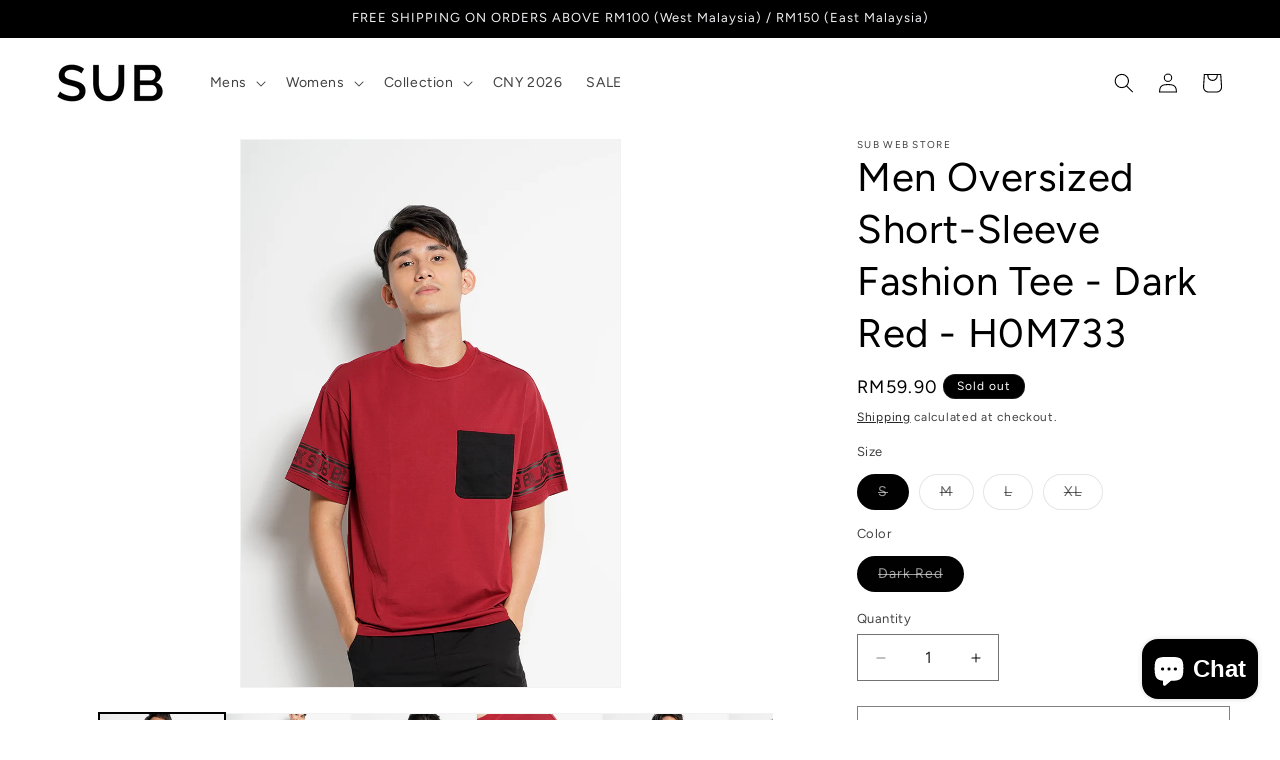

--- FILE ---
content_type: text/html; charset=utf-8
request_url: https://www.sub.com.my/products/men-oversized-short-sleeve-fashion-tee-dark-red
body_size: 30406
content:
<!doctype html>
<html class="js" lang="en">
  <head>
    <meta charset="utf-8">
    <meta http-equiv="X-UA-Compatible" content="IE=edge">
    <meta name="viewport" content="width=device-width,initial-scale=1">
    <meta name="theme-color" content="">
    <link rel="canonical" href="https://www.sub.com.my/products/men-oversized-short-sleeve-fashion-tee-dark-red"><link rel="icon" type="image/png" href="//www.sub.com.my/cdn/shop/files/SUB_FAVICON-01_11f72bee-9ac7-43f2-94ff-b2f036734d9b.png?crop=center&height=32&v=1738546674&width=32"><link rel="preconnect" href="https://fonts.shopifycdn.com" crossorigin><title>
      Men Oversized Short-Sleeve Fashion Tee - Dark Red - H0M733
 &ndash; SUB Apparel Online Store</title>

    
      <meta name="description" content="Men Oversized Short-Sleeve Fashion Tee- Material : 95% Cotton 5% Spandex- Single Knit Jersey- Oversized Fit- Round Neck- Short Sleeves- Prints With Graphic   Measurement in Inch:S : Shoulder: 20.5&quot;, Chest: 40.5&quot;, Bodice Length: 27&quot; M : Shoulder: 21&quot;, Chest: 42.5&quot;, Bodice Length: 27.5&quot; L : Shoulder: 21.5&quot;, Chest: 44.5&quot;,">
    

    

<meta property="og:site_name" content="SUB Apparel Online Store">
<meta property="og:url" content="https://www.sub.com.my/products/men-oversized-short-sleeve-fashion-tee-dark-red">
<meta property="og:title" content="Men Oversized Short-Sleeve Fashion Tee - Dark Red - H0M733">
<meta property="og:type" content="product">
<meta property="og:description" content="Men Oversized Short-Sleeve Fashion Tee- Material : 95% Cotton 5% Spandex- Single Knit Jersey- Oversized Fit- Round Neck- Short Sleeves- Prints With Graphic   Measurement in Inch:S : Shoulder: 20.5&quot;, Chest: 40.5&quot;, Bodice Length: 27&quot; M : Shoulder: 21&quot;, Chest: 42.5&quot;, Bodice Length: 27.5&quot; L : Shoulder: 21.5&quot;, Chest: 44.5&quot;,"><meta property="og:image" content="http://www.sub.com.my/cdn/shop/products/HE9692.jpg?v=1617080974">
  <meta property="og:image:secure_url" content="https://www.sub.com.my/cdn/shop/products/HE9692.jpg?v=1617080974">
  <meta property="og:image:width" content="762">
  <meta property="og:image:height" content="1100"><meta property="og:price:amount" content="59.90">
  <meta property="og:price:currency" content="MYR"><meta name="twitter:card" content="summary_large_image">
<meta name="twitter:title" content="Men Oversized Short-Sleeve Fashion Tee - Dark Red - H0M733">
<meta name="twitter:description" content="Men Oversized Short-Sleeve Fashion Tee- Material : 95% Cotton 5% Spandex- Single Knit Jersey- Oversized Fit- Round Neck- Short Sleeves- Prints With Graphic   Measurement in Inch:S : Shoulder: 20.5&quot;, Chest: 40.5&quot;, Bodice Length: 27&quot; M : Shoulder: 21&quot;, Chest: 42.5&quot;, Bodice Length: 27.5&quot; L : Shoulder: 21.5&quot;, Chest: 44.5&quot;,">


    <script src="//www.sub.com.my/cdn/shop/t/65/assets/constants.js?v=132983761750457495441764323124" defer="defer"></script>
    <script src="//www.sub.com.my/cdn/shop/t/65/assets/pubsub.js?v=158357773527763999511764323124" defer="defer"></script>
    <script src="//www.sub.com.my/cdn/shop/t/65/assets/global.js?v=152862011079830610291764323124" defer="defer"></script>
    <script src="//www.sub.com.my/cdn/shop/t/65/assets/details-disclosure.js?v=13653116266235556501764323124" defer="defer"></script>
    <script src="//www.sub.com.my/cdn/shop/t/65/assets/details-modal.js?v=25581673532751508451764323124" defer="defer"></script>
    <script src="//www.sub.com.my/cdn/shop/t/65/assets/search-form.js?v=133129549252120666541764323124" defer="defer"></script><script src="//www.sub.com.my/cdn/shop/t/65/assets/animations.js?v=88693664871331136111764323124" defer="defer"></script><script>window.performance && window.performance.mark && window.performance.mark('shopify.content_for_header.start');</script><meta id="shopify-digital-wallet" name="shopify-digital-wallet" content="/27008532534/digital_wallets/dialog">
<link rel="alternate" type="application/json+oembed" href="https://www.sub.com.my/products/men-oversized-short-sleeve-fashion-tee-dark-red.oembed">
<script async="async" src="/checkouts/internal/preloads.js?locale=en-MY"></script>
<script id="shopify-features" type="application/json">{"accessToken":"9fb95a436a51d57e3c63bb51b6690f1a","betas":["rich-media-storefront-analytics"],"domain":"www.sub.com.my","predictiveSearch":true,"shopId":27008532534,"locale":"en"}</script>
<script>var Shopify = Shopify || {};
Shopify.shop = "sub-concept-store.myshopify.com";
Shopify.locale = "en";
Shopify.currency = {"active":"MYR","rate":"1.0"};
Shopify.country = "MY";
Shopify.theme = {"name":"DECEMBER 2025 SMART CASUAL","id":182595780883,"schema_name":"Dawn","schema_version":"15.2.0","theme_store_id":887,"role":"main"};
Shopify.theme.handle = "null";
Shopify.theme.style = {"id":null,"handle":null};
Shopify.cdnHost = "www.sub.com.my/cdn";
Shopify.routes = Shopify.routes || {};
Shopify.routes.root = "/";</script>
<script type="module">!function(o){(o.Shopify=o.Shopify||{}).modules=!0}(window);</script>
<script>!function(o){function n(){var o=[];function n(){o.push(Array.prototype.slice.apply(arguments))}return n.q=o,n}var t=o.Shopify=o.Shopify||{};t.loadFeatures=n(),t.autoloadFeatures=n()}(window);</script>
<script id="shop-js-analytics" type="application/json">{"pageType":"product"}</script>
<script defer="defer" async type="module" src="//www.sub.com.my/cdn/shopifycloud/shop-js/modules/v2/client.init-shop-cart-sync_BdyHc3Nr.en.esm.js"></script>
<script defer="defer" async type="module" src="//www.sub.com.my/cdn/shopifycloud/shop-js/modules/v2/chunk.common_Daul8nwZ.esm.js"></script>
<script type="module">
  await import("//www.sub.com.my/cdn/shopifycloud/shop-js/modules/v2/client.init-shop-cart-sync_BdyHc3Nr.en.esm.js");
await import("//www.sub.com.my/cdn/shopifycloud/shop-js/modules/v2/chunk.common_Daul8nwZ.esm.js");

  window.Shopify.SignInWithShop?.initShopCartSync?.({"fedCMEnabled":true,"windoidEnabled":true});

</script>
<script id="__st">var __st={"a":27008532534,"offset":28800,"reqid":"c0991169-9f4a-4121-88ca-ab08bc6313ac-1768967361","pageurl":"www.sub.com.my\/products\/men-oversized-short-sleeve-fashion-tee-dark-red","u":"d4707b83d4b7","p":"product","rtyp":"product","rid":4905205235766};</script>
<script>window.ShopifyPaypalV4VisibilityTracking = true;</script>
<script id="captcha-bootstrap">!function(){'use strict';const t='contact',e='account',n='new_comment',o=[[t,t],['blogs',n],['comments',n],[t,'customer']],c=[[e,'customer_login'],[e,'guest_login'],[e,'recover_customer_password'],[e,'create_customer']],r=t=>t.map((([t,e])=>`form[action*='/${t}']:not([data-nocaptcha='true']) input[name='form_type'][value='${e}']`)).join(','),a=t=>()=>t?[...document.querySelectorAll(t)].map((t=>t.form)):[];function s(){const t=[...o],e=r(t);return a(e)}const i='password',u='form_key',d=['recaptcha-v3-token','g-recaptcha-response','h-captcha-response',i],f=()=>{try{return window.sessionStorage}catch{return}},m='__shopify_v',_=t=>t.elements[u];function p(t,e,n=!1){try{const o=window.sessionStorage,c=JSON.parse(o.getItem(e)),{data:r}=function(t){const{data:e,action:n}=t;return t[m]||n?{data:e,action:n}:{data:t,action:n}}(c);for(const[e,n]of Object.entries(r))t.elements[e]&&(t.elements[e].value=n);n&&o.removeItem(e)}catch(o){console.error('form repopulation failed',{error:o})}}const l='form_type',E='cptcha';function T(t){t.dataset[E]=!0}const w=window,h=w.document,L='Shopify',v='ce_forms',y='captcha';let A=!1;((t,e)=>{const n=(g='f06e6c50-85a8-45c8-87d0-21a2b65856fe',I='https://cdn.shopify.com/shopifycloud/storefront-forms-hcaptcha/ce_storefront_forms_captcha_hcaptcha.v1.5.2.iife.js',D={infoText:'Protected by hCaptcha',privacyText:'Privacy',termsText:'Terms'},(t,e,n)=>{const o=w[L][v],c=o.bindForm;if(c)return c(t,g,e,D).then(n);var r;o.q.push([[t,g,e,D],n]),r=I,A||(h.body.append(Object.assign(h.createElement('script'),{id:'captcha-provider',async:!0,src:r})),A=!0)});var g,I,D;w[L]=w[L]||{},w[L][v]=w[L][v]||{},w[L][v].q=[],w[L][y]=w[L][y]||{},w[L][y].protect=function(t,e){n(t,void 0,e),T(t)},Object.freeze(w[L][y]),function(t,e,n,w,h,L){const[v,y,A,g]=function(t,e,n){const i=e?o:[],u=t?c:[],d=[...i,...u],f=r(d),m=r(i),_=r(d.filter((([t,e])=>n.includes(e))));return[a(f),a(m),a(_),s()]}(w,h,L),I=t=>{const e=t.target;return e instanceof HTMLFormElement?e:e&&e.form},D=t=>v().includes(t);t.addEventListener('submit',(t=>{const e=I(t);if(!e)return;const n=D(e)&&!e.dataset.hcaptchaBound&&!e.dataset.recaptchaBound,o=_(e),c=g().includes(e)&&(!o||!o.value);(n||c)&&t.preventDefault(),c&&!n&&(function(t){try{if(!f())return;!function(t){const e=f();if(!e)return;const n=_(t);if(!n)return;const o=n.value;o&&e.removeItem(o)}(t);const e=Array.from(Array(32),(()=>Math.random().toString(36)[2])).join('');!function(t,e){_(t)||t.append(Object.assign(document.createElement('input'),{type:'hidden',name:u})),t.elements[u].value=e}(t,e),function(t,e){const n=f();if(!n)return;const o=[...t.querySelectorAll(`input[type='${i}']`)].map((({name:t})=>t)),c=[...d,...o],r={};for(const[a,s]of new FormData(t).entries())c.includes(a)||(r[a]=s);n.setItem(e,JSON.stringify({[m]:1,action:t.action,data:r}))}(t,e)}catch(e){console.error('failed to persist form',e)}}(e),e.submit())}));const S=(t,e)=>{t&&!t.dataset[E]&&(n(t,e.some((e=>e===t))),T(t))};for(const o of['focusin','change'])t.addEventListener(o,(t=>{const e=I(t);D(e)&&S(e,y())}));const B=e.get('form_key'),M=e.get(l),P=B&&M;t.addEventListener('DOMContentLoaded',(()=>{const t=y();if(P)for(const e of t)e.elements[l].value===M&&p(e,B);[...new Set([...A(),...v().filter((t=>'true'===t.dataset.shopifyCaptcha))])].forEach((e=>S(e,t)))}))}(h,new URLSearchParams(w.location.search),n,t,e,['guest_login'])})(!0,!0)}();</script>
<script integrity="sha256-4kQ18oKyAcykRKYeNunJcIwy7WH5gtpwJnB7kiuLZ1E=" data-source-attribution="shopify.loadfeatures" defer="defer" src="//www.sub.com.my/cdn/shopifycloud/storefront/assets/storefront/load_feature-a0a9edcb.js" crossorigin="anonymous"></script>
<script data-source-attribution="shopify.dynamic_checkout.dynamic.init">var Shopify=Shopify||{};Shopify.PaymentButton=Shopify.PaymentButton||{isStorefrontPortableWallets:!0,init:function(){window.Shopify.PaymentButton.init=function(){};var t=document.createElement("script");t.src="https://www.sub.com.my/cdn/shopifycloud/portable-wallets/latest/portable-wallets.en.js",t.type="module",document.head.appendChild(t)}};
</script>
<script data-source-attribution="shopify.dynamic_checkout.buyer_consent">
  function portableWalletsHideBuyerConsent(e){var t=document.getElementById("shopify-buyer-consent"),n=document.getElementById("shopify-subscription-policy-button");t&&n&&(t.classList.add("hidden"),t.setAttribute("aria-hidden","true"),n.removeEventListener("click",e))}function portableWalletsShowBuyerConsent(e){var t=document.getElementById("shopify-buyer-consent"),n=document.getElementById("shopify-subscription-policy-button");t&&n&&(t.classList.remove("hidden"),t.removeAttribute("aria-hidden"),n.addEventListener("click",e))}window.Shopify?.PaymentButton&&(window.Shopify.PaymentButton.hideBuyerConsent=portableWalletsHideBuyerConsent,window.Shopify.PaymentButton.showBuyerConsent=portableWalletsShowBuyerConsent);
</script>
<script>
  function portableWalletsCleanup(e){e&&e.src&&console.error("Failed to load portable wallets script "+e.src);var t=document.querySelectorAll("shopify-accelerated-checkout .shopify-payment-button__skeleton, shopify-accelerated-checkout-cart .wallet-cart-button__skeleton"),e=document.getElementById("shopify-buyer-consent");for(let e=0;e<t.length;e++)t[e].remove();e&&e.remove()}function portableWalletsNotLoadedAsModule(e){e instanceof ErrorEvent&&"string"==typeof e.message&&e.message.includes("import.meta")&&"string"==typeof e.filename&&e.filename.includes("portable-wallets")&&(window.removeEventListener("error",portableWalletsNotLoadedAsModule),window.Shopify.PaymentButton.failedToLoad=e,"loading"===document.readyState?document.addEventListener("DOMContentLoaded",window.Shopify.PaymentButton.init):window.Shopify.PaymentButton.init())}window.addEventListener("error",portableWalletsNotLoadedAsModule);
</script>

<script type="module" src="https://www.sub.com.my/cdn/shopifycloud/portable-wallets/latest/portable-wallets.en.js" onError="portableWalletsCleanup(this)" crossorigin="anonymous"></script>
<script nomodule>
  document.addEventListener("DOMContentLoaded", portableWalletsCleanup);
</script>

<link id="shopify-accelerated-checkout-styles" rel="stylesheet" media="screen" href="https://www.sub.com.my/cdn/shopifycloud/portable-wallets/latest/accelerated-checkout-backwards-compat.css" crossorigin="anonymous">
<style id="shopify-accelerated-checkout-cart">
        #shopify-buyer-consent {
  margin-top: 1em;
  display: inline-block;
  width: 100%;
}

#shopify-buyer-consent.hidden {
  display: none;
}

#shopify-subscription-policy-button {
  background: none;
  border: none;
  padding: 0;
  text-decoration: underline;
  font-size: inherit;
  cursor: pointer;
}

#shopify-subscription-policy-button::before {
  box-shadow: none;
}

      </style>
<script id="sections-script" data-sections="header" defer="defer" src="//www.sub.com.my/cdn/shop/t/65/compiled_assets/scripts.js?v=6746"></script>
<script>window.performance && window.performance.mark && window.performance.mark('shopify.content_for_header.end');</script>


    <style data-shopify>
      @font-face {
  font-family: Figtree;
  font-weight: 400;
  font-style: normal;
  font-display: swap;
  src: url("//www.sub.com.my/cdn/fonts/figtree/figtree_n4.3c0838aba1701047e60be6a99a1b0a40ce9b8419.woff2") format("woff2"),
       url("//www.sub.com.my/cdn/fonts/figtree/figtree_n4.c0575d1db21fc3821f17fd6617d3dee552312137.woff") format("woff");
}

      @font-face {
  font-family: Figtree;
  font-weight: 700;
  font-style: normal;
  font-display: swap;
  src: url("//www.sub.com.my/cdn/fonts/figtree/figtree_n7.2fd9bfe01586148e644724096c9d75e8c7a90e55.woff2") format("woff2"),
       url("//www.sub.com.my/cdn/fonts/figtree/figtree_n7.ea05de92d862f9594794ab281c4c3a67501ef5fc.woff") format("woff");
}

      @font-face {
  font-family: Figtree;
  font-weight: 400;
  font-style: italic;
  font-display: swap;
  src: url("//www.sub.com.my/cdn/fonts/figtree/figtree_i4.89f7a4275c064845c304a4cf8a4a586060656db2.woff2") format("woff2"),
       url("//www.sub.com.my/cdn/fonts/figtree/figtree_i4.6f955aaaafc55a22ffc1f32ecf3756859a5ad3e2.woff") format("woff");
}

      @font-face {
  font-family: Figtree;
  font-weight: 700;
  font-style: italic;
  font-display: swap;
  src: url("//www.sub.com.my/cdn/fonts/figtree/figtree_i7.06add7096a6f2ab742e09ec7e498115904eda1fe.woff2") format("woff2"),
       url("//www.sub.com.my/cdn/fonts/figtree/figtree_i7.ee584b5fcaccdbb5518c0228158941f8df81b101.woff") format("woff");
}

      @font-face {
  font-family: Figtree;
  font-weight: 400;
  font-style: normal;
  font-display: swap;
  src: url("//www.sub.com.my/cdn/fonts/figtree/figtree_n4.3c0838aba1701047e60be6a99a1b0a40ce9b8419.woff2") format("woff2"),
       url("//www.sub.com.my/cdn/fonts/figtree/figtree_n4.c0575d1db21fc3821f17fd6617d3dee552312137.woff") format("woff");
}


      
        :root,
        .color-scheme-1 {
          --color-background: 255,255,255;
        
          --gradient-background: #ffffff;
        

        

        --color-foreground: 0,0,0;
        --color-background-contrast: 191,191,191;
        --color-shadow: 0,0,0;
        --color-button: 0,0,0;
        --color-button-text: 255,255,255;
        --color-secondary-button: 255,255,255;
        --color-secondary-button-text: 0,0,0;
        --color-link: 0,0,0;
        --color-badge-foreground: 0,0,0;
        --color-badge-background: 255,255,255;
        --color-badge-border: 0,0,0;
        --payment-terms-background-color: rgb(255 255 255);
      }
      
        
        .color-scheme-2 {
          --color-background: 240,240,243;
        
          --gradient-background: #f0f0f3;
        

        

        --color-foreground: 0,0,0;
        --color-background-contrast: 169,169,186;
        --color-shadow: 0,0,0;
        --color-button: 0,0,0;
        --color-button-text: 240,240,243;
        --color-secondary-button: 240,240,243;
        --color-secondary-button-text: 0,0,0;
        --color-link: 0,0,0;
        --color-badge-foreground: 0,0,0;
        --color-badge-background: 240,240,243;
        --color-badge-border: 0,0,0;
        --payment-terms-background-color: rgb(240 240 243);
      }
      
        
        .color-scheme-3 {
          --color-background: 0,0,0;
        
          --gradient-background: #000000;
        

        

        --color-foreground: 255,255,255;
        --color-background-contrast: 128,128,128;
        --color-shadow: 0,0,0;
        --color-button: 255,255,255;
        --color-button-text: 0,0,0;
        --color-secondary-button: 0,0,0;
        --color-secondary-button-text: 255,255,255;
        --color-link: 255,255,255;
        --color-badge-foreground: 255,255,255;
        --color-badge-background: 0,0,0;
        --color-badge-border: 255,255,255;
        --payment-terms-background-color: rgb(0 0 0);
      }
      
        
        .color-scheme-4 {
          --color-background: 0,0,0;
        
          --gradient-background: #000000;
        

        

        --color-foreground: 240,240,243;
        --color-background-contrast: 128,128,128;
        --color-shadow: 0,0,0;
        --color-button: 240,240,243;
        --color-button-text: 0,0,0;
        --color-secondary-button: 0,0,0;
        --color-secondary-button-text: 240,240,243;
        --color-link: 240,240,243;
        --color-badge-foreground: 240,240,243;
        --color-badge-background: 0,0,0;
        --color-badge-border: 240,240,243;
        --payment-terms-background-color: rgb(0 0 0);
      }
      
        
        .color-scheme-5 {
          --color-background: 51,79,180;
        
          --gradient-background: #334fb4;
        

        

        --color-foreground: 255,255,255;
        --color-background-contrast: 23,35,81;
        --color-shadow: 18,18,18;
        --color-button: 255,255,255;
        --color-button-text: 51,79,180;
        --color-secondary-button: 51,79,180;
        --color-secondary-button-text: 255,255,255;
        --color-link: 255,255,255;
        --color-badge-foreground: 255,255,255;
        --color-badge-background: 51,79,180;
        --color-badge-border: 255,255,255;
        --payment-terms-background-color: rgb(51 79 180);
      }
      

      body, .color-scheme-1, .color-scheme-2, .color-scheme-3, .color-scheme-4, .color-scheme-5 {
        color: rgba(var(--color-foreground), 0.75);
        background-color: rgb(var(--color-background));
      }

      :root {
        --font-body-family: Figtree, sans-serif;
        --font-body-style: normal;
        --font-body-weight: 400;
        --font-body-weight-bold: 700;

        --font-heading-family: Figtree, sans-serif;
        --font-heading-style: normal;
        --font-heading-weight: 400;

        --font-body-scale: 1.0;
        --font-heading-scale: 1.0;

        --media-padding: px;
        --media-border-opacity: 0.05;
        --media-border-width: 1px;
        --media-radius: 0px;
        --media-shadow-opacity: 0.0;
        --media-shadow-horizontal-offset: 0px;
        --media-shadow-vertical-offset: 4px;
        --media-shadow-blur-radius: 5px;
        --media-shadow-visible: 0;

        --page-width: 160rem;
        --page-width-margin: 0rem;

        --product-card-image-padding: 0.0rem;
        --product-card-corner-radius: 0.0rem;
        --product-card-text-alignment: left;
        --product-card-border-width: 0.0rem;
        --product-card-border-opacity: 0.1;
        --product-card-shadow-opacity: 0.0;
        --product-card-shadow-visible: 0;
        --product-card-shadow-horizontal-offset: 0.0rem;
        --product-card-shadow-vertical-offset: 0.4rem;
        --product-card-shadow-blur-radius: 0.5rem;

        --collection-card-image-padding: 0.0rem;
        --collection-card-corner-radius: 0.0rem;
        --collection-card-text-alignment: left;
        --collection-card-border-width: 0.0rem;
        --collection-card-border-opacity: 0.1;
        --collection-card-shadow-opacity: 0.0;
        --collection-card-shadow-visible: 0;
        --collection-card-shadow-horizontal-offset: 0.0rem;
        --collection-card-shadow-vertical-offset: 0.4rem;
        --collection-card-shadow-blur-radius: 0.5rem;

        --blog-card-image-padding: 0.0rem;
        --blog-card-corner-radius: 0.0rem;
        --blog-card-text-alignment: left;
        --blog-card-border-width: 0.0rem;
        --blog-card-border-opacity: 0.1;
        --blog-card-shadow-opacity: 0.0;
        --blog-card-shadow-visible: 0;
        --blog-card-shadow-horizontal-offset: 0.0rem;
        --blog-card-shadow-vertical-offset: 0.4rem;
        --blog-card-shadow-blur-radius: 0.5rem;

        --badge-corner-radius: 4.0rem;

        --popup-border-width: 1px;
        --popup-border-opacity: 0.1;
        --popup-corner-radius: 0px;
        --popup-shadow-opacity: 0.05;
        --popup-shadow-horizontal-offset: 0px;
        --popup-shadow-vertical-offset: 4px;
        --popup-shadow-blur-radius: 5px;

        --drawer-border-width: 1px;
        --drawer-border-opacity: 0.1;
        --drawer-shadow-opacity: 0.0;
        --drawer-shadow-horizontal-offset: 0px;
        --drawer-shadow-vertical-offset: 4px;
        --drawer-shadow-blur-radius: 5px;

        --spacing-sections-desktop: 0px;
        --spacing-sections-mobile: 0px;

        --grid-desktop-vertical-spacing: 12px;
        --grid-desktop-horizontal-spacing: 12px;
        --grid-mobile-vertical-spacing: 6px;
        --grid-mobile-horizontal-spacing: 6px;

        --text-boxes-border-opacity: 0.1;
        --text-boxes-border-width: 0px;
        --text-boxes-radius: 0px;
        --text-boxes-shadow-opacity: 0.0;
        --text-boxes-shadow-visible: 0;
        --text-boxes-shadow-horizontal-offset: 0px;
        --text-boxes-shadow-vertical-offset: 4px;
        --text-boxes-shadow-blur-radius: 5px;

        --buttons-radius: 0px;
        --buttons-radius-outset: 0px;
        --buttons-border-width: 1px;
        --buttons-border-opacity: 1.0;
        --buttons-shadow-opacity: 0.0;
        --buttons-shadow-visible: 0;
        --buttons-shadow-horizontal-offset: 0px;
        --buttons-shadow-vertical-offset: 4px;
        --buttons-shadow-blur-radius: 5px;
        --buttons-border-offset: 0px;

        --inputs-radius: 0px;
        --inputs-border-width: 1px;
        --inputs-border-opacity: 0.55;
        --inputs-shadow-opacity: 0.0;
        --inputs-shadow-horizontal-offset: 0px;
        --inputs-margin-offset: 0px;
        --inputs-shadow-vertical-offset: 0px;
        --inputs-shadow-blur-radius: 5px;
        --inputs-radius-outset: 0px;

        --variant-pills-radius: 40px;
        --variant-pills-border-width: 1px;
        --variant-pills-border-opacity: 0.55;
        --variant-pills-shadow-opacity: 0.0;
        --variant-pills-shadow-horizontal-offset: 0px;
        --variant-pills-shadow-vertical-offset: 4px;
        --variant-pills-shadow-blur-radius: 5px;
      }

      *,
      *::before,
      *::after {
        box-sizing: inherit;
      }

      html {
        box-sizing: border-box;
        font-size: calc(var(--font-body-scale) * 62.5%);
        height: 100%;
      }

      body {
        display: grid;
        grid-template-rows: auto auto 1fr auto;
        grid-template-columns: 100%;
        min-height: 100%;
        margin: 0;
        font-size: 1.5rem;
        letter-spacing: 0.06rem;
        line-height: calc(1 + 0.8 / var(--font-body-scale));
        font-family: var(--font-body-family);
        font-style: var(--font-body-style);
        font-weight: var(--font-body-weight);
      }

      @media screen and (min-width: 750px) {
        body {
          font-size: 1.6rem;
        }
      }
    </style>

    <link href="//www.sub.com.my/cdn/shop/t/65/assets/base.css?v=53564270997311835041764323124" rel="stylesheet" type="text/css" media="all" />
    <link rel="stylesheet" href="//www.sub.com.my/cdn/shop/t/65/assets/component-cart-items.css?v=123238115697927560811764323124" media="print" onload="this.media='all'">
      <link rel="preload" as="font" href="//www.sub.com.my/cdn/fonts/figtree/figtree_n4.3c0838aba1701047e60be6a99a1b0a40ce9b8419.woff2" type="font/woff2" crossorigin>
      

      <link rel="preload" as="font" href="//www.sub.com.my/cdn/fonts/figtree/figtree_n4.3c0838aba1701047e60be6a99a1b0a40ce9b8419.woff2" type="font/woff2" crossorigin>
      
<link href="//www.sub.com.my/cdn/shop/t/65/assets/component-localization-form.css?v=170315343355214948141764323124" rel="stylesheet" type="text/css" media="all" />
      <script src="//www.sub.com.my/cdn/shop/t/65/assets/localization-form.js?v=144176611646395275351764323124" defer="defer"></script><link
        rel="stylesheet"
        href="//www.sub.com.my/cdn/shop/t/65/assets/component-predictive-search.css?v=118923337488134913561764323124"
        media="print"
        onload="this.media='all'"
      ><script>
      if (Shopify.designMode) {
        document.documentElement.classList.add('shopify-design-mode');
      }
    </script>
  <!-- BEGIN app block: shopify://apps/pagefly-page-builder/blocks/app-embed/83e179f7-59a0-4589-8c66-c0dddf959200 -->

<!-- BEGIN app snippet: pagefly-cro-ab-testing-main -->







<script>
  ;(function () {
    const url = new URL(window.location)
    const viewParam = url.searchParams.get('view')
    if (viewParam && viewParam.includes('variant-pf-')) {
      url.searchParams.set('pf_v', viewParam)
      url.searchParams.delete('view')
      window.history.replaceState({}, '', url)
    }
  })()
</script>



<script type='module'>
  
  window.PAGEFLY_CRO = window.PAGEFLY_CRO || {}

  window.PAGEFLY_CRO['data_debug'] = {
    original_template_suffix: "all_products",
    allow_ab_test: false,
    ab_test_start_time: 0,
    ab_test_end_time: 0,
    today_date_time: 1768967361000,
  }
  window.PAGEFLY_CRO['GA4'] = { enabled: false}
</script>

<!-- END app snippet -->








  <script src='https://cdn.shopify.com/extensions/019bb4f9-aed6-78a3-be91-e9d44663e6bf/pagefly-page-builder-215/assets/pagefly-helper.js' defer='defer'></script>

  <script src='https://cdn.shopify.com/extensions/019bb4f9-aed6-78a3-be91-e9d44663e6bf/pagefly-page-builder-215/assets/pagefly-general-helper.js' defer='defer'></script>

  <script src='https://cdn.shopify.com/extensions/019bb4f9-aed6-78a3-be91-e9d44663e6bf/pagefly-page-builder-215/assets/pagefly-snap-slider.js' defer='defer'></script>

  <script src='https://cdn.shopify.com/extensions/019bb4f9-aed6-78a3-be91-e9d44663e6bf/pagefly-page-builder-215/assets/pagefly-slideshow-v3.js' defer='defer'></script>

  <script src='https://cdn.shopify.com/extensions/019bb4f9-aed6-78a3-be91-e9d44663e6bf/pagefly-page-builder-215/assets/pagefly-slideshow-v4.js' defer='defer'></script>

  <script src='https://cdn.shopify.com/extensions/019bb4f9-aed6-78a3-be91-e9d44663e6bf/pagefly-page-builder-215/assets/pagefly-glider.js' defer='defer'></script>

  <script src='https://cdn.shopify.com/extensions/019bb4f9-aed6-78a3-be91-e9d44663e6bf/pagefly-page-builder-215/assets/pagefly-slideshow-v1-v2.js' defer='defer'></script>

  <script src='https://cdn.shopify.com/extensions/019bb4f9-aed6-78a3-be91-e9d44663e6bf/pagefly-page-builder-215/assets/pagefly-product-media.js' defer='defer'></script>

  <script src='https://cdn.shopify.com/extensions/019bb4f9-aed6-78a3-be91-e9d44663e6bf/pagefly-page-builder-215/assets/pagefly-product.js' defer='defer'></script>


<script id='pagefly-helper-data' type='application/json'>
  {
    "page_optimization": {
      "assets_prefetching": false
    },
    "elements_asset_mapper": {
      "Accordion": "https://cdn.shopify.com/extensions/019bb4f9-aed6-78a3-be91-e9d44663e6bf/pagefly-page-builder-215/assets/pagefly-accordion.js",
      "Accordion3": "https://cdn.shopify.com/extensions/019bb4f9-aed6-78a3-be91-e9d44663e6bf/pagefly-page-builder-215/assets/pagefly-accordion3.js",
      "CountDown": "https://cdn.shopify.com/extensions/019bb4f9-aed6-78a3-be91-e9d44663e6bf/pagefly-page-builder-215/assets/pagefly-countdown.js",
      "GMap1": "https://cdn.shopify.com/extensions/019bb4f9-aed6-78a3-be91-e9d44663e6bf/pagefly-page-builder-215/assets/pagefly-gmap.js",
      "GMap2": "https://cdn.shopify.com/extensions/019bb4f9-aed6-78a3-be91-e9d44663e6bf/pagefly-page-builder-215/assets/pagefly-gmap.js",
      "GMapBasicV2": "https://cdn.shopify.com/extensions/019bb4f9-aed6-78a3-be91-e9d44663e6bf/pagefly-page-builder-215/assets/pagefly-gmap.js",
      "GMapAdvancedV2": "https://cdn.shopify.com/extensions/019bb4f9-aed6-78a3-be91-e9d44663e6bf/pagefly-page-builder-215/assets/pagefly-gmap.js",
      "HTML.Video": "https://cdn.shopify.com/extensions/019bb4f9-aed6-78a3-be91-e9d44663e6bf/pagefly-page-builder-215/assets/pagefly-htmlvideo.js",
      "HTML.Video2": "https://cdn.shopify.com/extensions/019bb4f9-aed6-78a3-be91-e9d44663e6bf/pagefly-page-builder-215/assets/pagefly-htmlvideo2.js",
      "HTML.Video3": "https://cdn.shopify.com/extensions/019bb4f9-aed6-78a3-be91-e9d44663e6bf/pagefly-page-builder-215/assets/pagefly-htmlvideo2.js",
      "BackgroundVideo": "https://cdn.shopify.com/extensions/019bb4f9-aed6-78a3-be91-e9d44663e6bf/pagefly-page-builder-215/assets/pagefly-htmlvideo2.js",
      "Instagram": "https://cdn.shopify.com/extensions/019bb4f9-aed6-78a3-be91-e9d44663e6bf/pagefly-page-builder-215/assets/pagefly-instagram.js",
      "Instagram2": "https://cdn.shopify.com/extensions/019bb4f9-aed6-78a3-be91-e9d44663e6bf/pagefly-page-builder-215/assets/pagefly-instagram.js",
      "Insta3": "https://cdn.shopify.com/extensions/019bb4f9-aed6-78a3-be91-e9d44663e6bf/pagefly-page-builder-215/assets/pagefly-instagram3.js",
      "Tabs": "https://cdn.shopify.com/extensions/019bb4f9-aed6-78a3-be91-e9d44663e6bf/pagefly-page-builder-215/assets/pagefly-tab.js",
      "Tabs3": "https://cdn.shopify.com/extensions/019bb4f9-aed6-78a3-be91-e9d44663e6bf/pagefly-page-builder-215/assets/pagefly-tab3.js",
      "ProductBox": "https://cdn.shopify.com/extensions/019bb4f9-aed6-78a3-be91-e9d44663e6bf/pagefly-page-builder-215/assets/pagefly-cart.js",
      "FBPageBox2": "https://cdn.shopify.com/extensions/019bb4f9-aed6-78a3-be91-e9d44663e6bf/pagefly-page-builder-215/assets/pagefly-facebook.js",
      "FBLikeButton2": "https://cdn.shopify.com/extensions/019bb4f9-aed6-78a3-be91-e9d44663e6bf/pagefly-page-builder-215/assets/pagefly-facebook.js",
      "TwitterFeed2": "https://cdn.shopify.com/extensions/019bb4f9-aed6-78a3-be91-e9d44663e6bf/pagefly-page-builder-215/assets/pagefly-twitter.js",
      "Paragraph4": "https://cdn.shopify.com/extensions/019bb4f9-aed6-78a3-be91-e9d44663e6bf/pagefly-page-builder-215/assets/pagefly-paragraph4.js",

      "AliReviews": "https://cdn.shopify.com/extensions/019bb4f9-aed6-78a3-be91-e9d44663e6bf/pagefly-page-builder-215/assets/pagefly-3rd-elements.js",
      "BackInStock": "https://cdn.shopify.com/extensions/019bb4f9-aed6-78a3-be91-e9d44663e6bf/pagefly-page-builder-215/assets/pagefly-3rd-elements.js",
      "GloboBackInStock": "https://cdn.shopify.com/extensions/019bb4f9-aed6-78a3-be91-e9d44663e6bf/pagefly-page-builder-215/assets/pagefly-3rd-elements.js",
      "GrowaveWishlist": "https://cdn.shopify.com/extensions/019bb4f9-aed6-78a3-be91-e9d44663e6bf/pagefly-page-builder-215/assets/pagefly-3rd-elements.js",
      "InfiniteOptionsShopPad": "https://cdn.shopify.com/extensions/019bb4f9-aed6-78a3-be91-e9d44663e6bf/pagefly-page-builder-215/assets/pagefly-3rd-elements.js",
      "InkybayProductPersonalizer": "https://cdn.shopify.com/extensions/019bb4f9-aed6-78a3-be91-e9d44663e6bf/pagefly-page-builder-215/assets/pagefly-3rd-elements.js",
      "LimeSpot": "https://cdn.shopify.com/extensions/019bb4f9-aed6-78a3-be91-e9d44663e6bf/pagefly-page-builder-215/assets/pagefly-3rd-elements.js",
      "Loox": "https://cdn.shopify.com/extensions/019bb4f9-aed6-78a3-be91-e9d44663e6bf/pagefly-page-builder-215/assets/pagefly-3rd-elements.js",
      "Opinew": "https://cdn.shopify.com/extensions/019bb4f9-aed6-78a3-be91-e9d44663e6bf/pagefly-page-builder-215/assets/pagefly-3rd-elements.js",
      "Powr": "https://cdn.shopify.com/extensions/019bb4f9-aed6-78a3-be91-e9d44663e6bf/pagefly-page-builder-215/assets/pagefly-3rd-elements.js",
      "ProductReviews": "https://cdn.shopify.com/extensions/019bb4f9-aed6-78a3-be91-e9d44663e6bf/pagefly-page-builder-215/assets/pagefly-3rd-elements.js",
      "PushOwl": "https://cdn.shopify.com/extensions/019bb4f9-aed6-78a3-be91-e9d44663e6bf/pagefly-page-builder-215/assets/pagefly-3rd-elements.js",
      "ReCharge": "https://cdn.shopify.com/extensions/019bb4f9-aed6-78a3-be91-e9d44663e6bf/pagefly-page-builder-215/assets/pagefly-3rd-elements.js",
      "Rivyo": "https://cdn.shopify.com/extensions/019bb4f9-aed6-78a3-be91-e9d44663e6bf/pagefly-page-builder-215/assets/pagefly-3rd-elements.js",
      "TrackingMore": "https://cdn.shopify.com/extensions/019bb4f9-aed6-78a3-be91-e9d44663e6bf/pagefly-page-builder-215/assets/pagefly-3rd-elements.js",
      "Vitals": "https://cdn.shopify.com/extensions/019bb4f9-aed6-78a3-be91-e9d44663e6bf/pagefly-page-builder-215/assets/pagefly-3rd-elements.js",
      "Wiser": "https://cdn.shopify.com/extensions/019bb4f9-aed6-78a3-be91-e9d44663e6bf/pagefly-page-builder-215/assets/pagefly-3rd-elements.js"
    },
    "custom_elements_mapper": {
      "pf-click-action-element": "https://cdn.shopify.com/extensions/019bb4f9-aed6-78a3-be91-e9d44663e6bf/pagefly-page-builder-215/assets/pagefly-click-action-element.js",
      "pf-dialog-element": "https://cdn.shopify.com/extensions/019bb4f9-aed6-78a3-be91-e9d44663e6bf/pagefly-page-builder-215/assets/pagefly-dialog-element.js"
    }
  }
</script>


<!-- END app block --><!-- BEGIN app block: shopify://apps/sales-discounts/blocks/sale-labels/29205fb1-2e68-4d81-a905-d828a51c8413 --><style>#Product-Slider>div+div .hc-sale-tag,.Product__Gallery--stack .Product__SlideItem+.Product__SlideItem .hc-sale-tag,.\#product-card-badge.\@type\:sale,.badge--on-sale,.badge--onsale,.badge.color-sale,.badge.onsale,.flag.sale,.grid-product__on-sale,.grid-product__tag--sale,.hc-sale-tag+.ProductItem__Wrapper .ProductItem__Label,.hc-sale-tag+.badge__container,.hc-sale-tag+.card__inner .badge,.hc-sale-tag+.card__inner+.card__content .card__badge,.hc-sale-tag+link+.card-wrapper .card__badge,.hc-sale-tag+.card__wrapper .card__badge,.hc-sale-tag+.image-wrapper .product-item__badge,.hc-sale-tag+.product--labels,.hc-sale-tag+.product-item__image-wrapper .product-item__label-list,.hc-sale-tag+a .label,.hc-sale-tag+img+.product-item__meta+.product-item__badge,.label .overlay-sale,.lbl.on-sale,.media-column+.media-column .hc-sale-tag,.price__badge-sale,.product-badge--sale,.product-badge__sale,.product-card__label--sale,.product-item__badge--sale,.product-label--on-sale,.product-label--sale,.product-label.sale,.product__badge--sale,.product__badge__item--sale,.product__media-icon,.productitem__badge--sale,.sale-badge,.sale-box,.sale-item.icn,.sale-sticker,.sale_banner,.theme-img+.theme-img .hc-sale-tag,.hc-sale-tag+a+.badge,.hc-sale-tag+div .badge{display:none!important}.facets__display{z-index:3!important}.indiv-product .hc-sale-tag,.product-item--with-hover-swatches .hc-sale-tag,.product-recommendations .hc-sale-tag{z-index:3}#Product-Slider .hc-sale-tag{z-index:6}.product-holder .hc-sale-tag{z-index:9}.apply-gallery-animation .hc-product-page{z-index:10}.product-card.relative.flex.flex-col .hc-sale-tag{z-index:21}@media only screen and (min-width:750px){.product-gallery-item+.product-gallery-item .hc-sale-tag,.product__slide+.product__slide .hc-sale-tag,.yv-product-slider-item+.yv-product-slider-item .hc-sale-tag{display:none!important}}@media (min-width:960px){.product__media-item+.product__media-item .hc-sale-tag,.splide__slide+.splide__slide .hc-sale-tag{display:none!important}}
</style>
<script>
  let hcSaleLabelSettings = {
    domain: "sub-concept-store.myshopify.com",
    variants: [{"id":33059629170742,"title":"S \/ Dark Red","option1":"S","option2":"Dark Red","option3":null,"sku":"TDTFT-H0M733-DK.RED-S","requires_shipping":true,"taxable":false,"featured_image":null,"available":false,"name":"Men Oversized Short-Sleeve Fashion Tee - Dark Red - H0M733 - S \/ Dark Red","public_title":"S \/ Dark Red","options":["S","Dark Red"],"price":5990,"weight":100,"compare_at_price":5990,"inventory_management":"shopify","barcode":null,"requires_selling_plan":false,"selling_plan_allocations":[]},{"id":33059629203510,"title":"M \/ Dark Red","option1":"M","option2":"Dark Red","option3":null,"sku":"TDTFT-H0M733-DK.RED-M","requires_shipping":true,"taxable":false,"featured_image":null,"available":false,"name":"Men Oversized Short-Sleeve Fashion Tee - Dark Red - H0M733 - M \/ Dark Red","public_title":"M \/ Dark Red","options":["M","Dark Red"],"price":5990,"weight":100,"compare_at_price":5990,"inventory_management":"shopify","barcode":null,"requires_selling_plan":false,"selling_plan_allocations":[]},{"id":33059629236278,"title":"L \/ Dark Red","option1":"L","option2":"Dark Red","option3":null,"sku":"TDTFT-H0M733-DK.RED-L","requires_shipping":true,"taxable":false,"featured_image":null,"available":false,"name":"Men Oversized Short-Sleeve Fashion Tee - Dark Red - H0M733 - L \/ Dark Red","public_title":"L \/ Dark Red","options":["L","Dark Red"],"price":5990,"weight":100,"compare_at_price":5990,"inventory_management":"shopify","barcode":null,"requires_selling_plan":false,"selling_plan_allocations":[]},{"id":33059629269046,"title":"XL \/ Dark Red","option1":"XL","option2":"Dark Red","option3":null,"sku":"TDTFT-H0M733-DK.RED-XL","requires_shipping":true,"taxable":false,"featured_image":null,"available":false,"name":"Men Oversized Short-Sleeve Fashion Tee - Dark Red - H0M733 - XL \/ Dark Red","public_title":"XL \/ Dark Red","options":["XL","Dark Red"],"price":5990,"weight":100,"compare_at_price":5990,"inventory_management":"shopify","barcode":null,"requires_selling_plan":false,"selling_plan_allocations":[]}],
    selectedVariant: {"id":33059629170742,"title":"S \/ Dark Red","option1":"S","option2":"Dark Red","option3":null,"sku":"TDTFT-H0M733-DK.RED-S","requires_shipping":true,"taxable":false,"featured_image":null,"available":false,"name":"Men Oversized Short-Sleeve Fashion Tee - Dark Red - H0M733 - S \/ Dark Red","public_title":"S \/ Dark Red","options":["S","Dark Red"],"price":5990,"weight":100,"compare_at_price":5990,"inventory_management":"shopify","barcode":null,"requires_selling_plan":false,"selling_plan_allocations":[]},
    productPageImages: ["\/\/www.sub.com.my\/cdn\/shop\/products\/HE9692.jpg?v=1617080974","\/\/www.sub.com.my\/cdn\/shop\/products\/HE9693.jpg?v=1617080974","\/\/www.sub.com.my\/cdn\/shop\/products\/HE9700.jpg?v=1617080974","\/\/www.sub.com.my\/cdn\/shop\/products\/HE9694.jpg?v=1617080975","\/\/www.sub.com.my\/cdn\/shop\/products\/HE9699.jpg?v=1617080975","\/\/www.sub.com.my\/cdn\/shop\/products\/HE9695.jpg?v=1617080975"],
    
  }
</script>
<style>.hc-sale-tag{z-index:2;display:inline-block;width:auto;height:26px;background:#fb485e;position:absolute!important;left:0;top:0;color:#fff;font-size:14px;font-weight:700;line-height:26px;padding:0 10px;}.hc-sale-tag{background:#e7090b!important;color:#ffffff!important;}.hc-sale-tag span{color:#ffffff!important}.hc-sale-tag span:before{content:"-"}</style><script>document.addEventListener("DOMContentLoaded",function(){"undefined"!=typeof hcVariants&&function(e){function t(e,t,a){return function(){if(a)return t.apply(this,arguments),e.apply(this,arguments);var n=e.apply(this,arguments);return t.apply(this,arguments),n}}var a=null;function n(){var t=window.location.search.replace(/.*variant=(\d+).*/,"$1");t&&t!=a&&(a=t,e(t))}window.history.pushState=t(history.pushState,n),window.history.replaceState=t(history.replaceState,n),window.addEventListener("popstate",n)}(function(e){let t=null;for(var a=0;a<hcVariants.length;a++)if(hcVariants[a].id==e){t=hcVariants[a];var n=document.querySelectorAll(".hc-product-page.hc-sale-tag");if(t.compare_at_price&&t.compare_at_price>t.price){var r=100*(t.compare_at_price-t.price)/t.compare_at_price;if(null!=r)for(a=0;a<n.length;a++)n[a].childNodes[0].textContent=r.toFixed(0)+"%",n[a].style.display="block";else for(a=0;a<n.length;a++)n[a].style.display="none"}else for(a=0;a<n.length;a++)n[a].style.display="none";break}})});</script> 


<!-- END app block --><script src="https://cdn.shopify.com/extensions/e8878072-2f6b-4e89-8082-94b04320908d/inbox-1254/assets/inbox-chat-loader.js" type="text/javascript" defer="defer"></script>
<script src="https://cdn.shopify.com/extensions/019bbca0-fcf5-7f6c-8590-d768dd0bcdd7/sdm-extensions-56/assets/hc-sale-labels.min.js" type="text/javascript" defer="defer"></script>
<link href="https://monorail-edge.shopifysvc.com" rel="dns-prefetch">
<script>(function(){if ("sendBeacon" in navigator && "performance" in window) {try {var session_token_from_headers = performance.getEntriesByType('navigation')[0].serverTiming.find(x => x.name == '_s').description;} catch {var session_token_from_headers = undefined;}var session_cookie_matches = document.cookie.match(/_shopify_s=([^;]*)/);var session_token_from_cookie = session_cookie_matches && session_cookie_matches.length === 2 ? session_cookie_matches[1] : "";var session_token = session_token_from_headers || session_token_from_cookie || "";function handle_abandonment_event(e) {var entries = performance.getEntries().filter(function(entry) {return /monorail-edge.shopifysvc.com/.test(entry.name);});if (!window.abandonment_tracked && entries.length === 0) {window.abandonment_tracked = true;var currentMs = Date.now();var navigation_start = performance.timing.navigationStart;var payload = {shop_id: 27008532534,url: window.location.href,navigation_start,duration: currentMs - navigation_start,session_token,page_type: "product"};window.navigator.sendBeacon("https://monorail-edge.shopifysvc.com/v1/produce", JSON.stringify({schema_id: "online_store_buyer_site_abandonment/1.1",payload: payload,metadata: {event_created_at_ms: currentMs,event_sent_at_ms: currentMs}}));}}window.addEventListener('pagehide', handle_abandonment_event);}}());</script>
<script id="web-pixels-manager-setup">(function e(e,d,r,n,o){if(void 0===o&&(o={}),!Boolean(null===(a=null===(i=window.Shopify)||void 0===i?void 0:i.analytics)||void 0===a?void 0:a.replayQueue)){var i,a;window.Shopify=window.Shopify||{};var t=window.Shopify;t.analytics=t.analytics||{};var s=t.analytics;s.replayQueue=[],s.publish=function(e,d,r){return s.replayQueue.push([e,d,r]),!0};try{self.performance.mark("wpm:start")}catch(e){}var l=function(){var e={modern:/Edge?\/(1{2}[4-9]|1[2-9]\d|[2-9]\d{2}|\d{4,})\.\d+(\.\d+|)|Firefox\/(1{2}[4-9]|1[2-9]\d|[2-9]\d{2}|\d{4,})\.\d+(\.\d+|)|Chrom(ium|e)\/(9{2}|\d{3,})\.\d+(\.\d+|)|(Maci|X1{2}).+ Version\/(15\.\d+|(1[6-9]|[2-9]\d|\d{3,})\.\d+)([,.]\d+|)( \(\w+\)|)( Mobile\/\w+|) Safari\/|Chrome.+OPR\/(9{2}|\d{3,})\.\d+\.\d+|(CPU[ +]OS|iPhone[ +]OS|CPU[ +]iPhone|CPU IPhone OS|CPU iPad OS)[ +]+(15[._]\d+|(1[6-9]|[2-9]\d|\d{3,})[._]\d+)([._]\d+|)|Android:?[ /-](13[3-9]|1[4-9]\d|[2-9]\d{2}|\d{4,})(\.\d+|)(\.\d+|)|Android.+Firefox\/(13[5-9]|1[4-9]\d|[2-9]\d{2}|\d{4,})\.\d+(\.\d+|)|Android.+Chrom(ium|e)\/(13[3-9]|1[4-9]\d|[2-9]\d{2}|\d{4,})\.\d+(\.\d+|)|SamsungBrowser\/([2-9]\d|\d{3,})\.\d+/,legacy:/Edge?\/(1[6-9]|[2-9]\d|\d{3,})\.\d+(\.\d+|)|Firefox\/(5[4-9]|[6-9]\d|\d{3,})\.\d+(\.\d+|)|Chrom(ium|e)\/(5[1-9]|[6-9]\d|\d{3,})\.\d+(\.\d+|)([\d.]+$|.*Safari\/(?![\d.]+ Edge\/[\d.]+$))|(Maci|X1{2}).+ Version\/(10\.\d+|(1[1-9]|[2-9]\d|\d{3,})\.\d+)([,.]\d+|)( \(\w+\)|)( Mobile\/\w+|) Safari\/|Chrome.+OPR\/(3[89]|[4-9]\d|\d{3,})\.\d+\.\d+|(CPU[ +]OS|iPhone[ +]OS|CPU[ +]iPhone|CPU IPhone OS|CPU iPad OS)[ +]+(10[._]\d+|(1[1-9]|[2-9]\d|\d{3,})[._]\d+)([._]\d+|)|Android:?[ /-](13[3-9]|1[4-9]\d|[2-9]\d{2}|\d{4,})(\.\d+|)(\.\d+|)|Mobile Safari.+OPR\/([89]\d|\d{3,})\.\d+\.\d+|Android.+Firefox\/(13[5-9]|1[4-9]\d|[2-9]\d{2}|\d{4,})\.\d+(\.\d+|)|Android.+Chrom(ium|e)\/(13[3-9]|1[4-9]\d|[2-9]\d{2}|\d{4,})\.\d+(\.\d+|)|Android.+(UC? ?Browser|UCWEB|U3)[ /]?(15\.([5-9]|\d{2,})|(1[6-9]|[2-9]\d|\d{3,})\.\d+)\.\d+|SamsungBrowser\/(5\.\d+|([6-9]|\d{2,})\.\d+)|Android.+MQ{2}Browser\/(14(\.(9|\d{2,})|)|(1[5-9]|[2-9]\d|\d{3,})(\.\d+|))(\.\d+|)|K[Aa][Ii]OS\/(3\.\d+|([4-9]|\d{2,})\.\d+)(\.\d+|)/},d=e.modern,r=e.legacy,n=navigator.userAgent;return n.match(d)?"modern":n.match(r)?"legacy":"unknown"}(),u="modern"===l?"modern":"legacy",c=(null!=n?n:{modern:"",legacy:""})[u],f=function(e){return[e.baseUrl,"/wpm","/b",e.hashVersion,"modern"===e.buildTarget?"m":"l",".js"].join("")}({baseUrl:d,hashVersion:r,buildTarget:u}),m=function(e){var d=e.version,r=e.bundleTarget,n=e.surface,o=e.pageUrl,i=e.monorailEndpoint;return{emit:function(e){var a=e.status,t=e.errorMsg,s=(new Date).getTime(),l=JSON.stringify({metadata:{event_sent_at_ms:s},events:[{schema_id:"web_pixels_manager_load/3.1",payload:{version:d,bundle_target:r,page_url:o,status:a,surface:n,error_msg:t},metadata:{event_created_at_ms:s}}]});if(!i)return console&&console.warn&&console.warn("[Web Pixels Manager] No Monorail endpoint provided, skipping logging."),!1;try{return self.navigator.sendBeacon.bind(self.navigator)(i,l)}catch(e){}var u=new XMLHttpRequest;try{return u.open("POST",i,!0),u.setRequestHeader("Content-Type","text/plain"),u.send(l),!0}catch(e){return console&&console.warn&&console.warn("[Web Pixels Manager] Got an unhandled error while logging to Monorail."),!1}}}}({version:r,bundleTarget:l,surface:e.surface,pageUrl:self.location.href,monorailEndpoint:e.monorailEndpoint});try{o.browserTarget=l,function(e){var d=e.src,r=e.async,n=void 0===r||r,o=e.onload,i=e.onerror,a=e.sri,t=e.scriptDataAttributes,s=void 0===t?{}:t,l=document.createElement("script"),u=document.querySelector("head"),c=document.querySelector("body");if(l.async=n,l.src=d,a&&(l.integrity=a,l.crossOrigin="anonymous"),s)for(var f in s)if(Object.prototype.hasOwnProperty.call(s,f))try{l.dataset[f]=s[f]}catch(e){}if(o&&l.addEventListener("load",o),i&&l.addEventListener("error",i),u)u.appendChild(l);else{if(!c)throw new Error("Did not find a head or body element to append the script");c.appendChild(l)}}({src:f,async:!0,onload:function(){if(!function(){var e,d;return Boolean(null===(d=null===(e=window.Shopify)||void 0===e?void 0:e.analytics)||void 0===d?void 0:d.initialized)}()){var d=window.webPixelsManager.init(e)||void 0;if(d){var r=window.Shopify.analytics;r.replayQueue.forEach((function(e){var r=e[0],n=e[1],o=e[2];d.publishCustomEvent(r,n,o)})),r.replayQueue=[],r.publish=d.publishCustomEvent,r.visitor=d.visitor,r.initialized=!0}}},onerror:function(){return m.emit({status:"failed",errorMsg:"".concat(f," has failed to load")})},sri:function(e){var d=/^sha384-[A-Za-z0-9+/=]+$/;return"string"==typeof e&&d.test(e)}(c)?c:"",scriptDataAttributes:o}),m.emit({status:"loading"})}catch(e){m.emit({status:"failed",errorMsg:(null==e?void 0:e.message)||"Unknown error"})}}})({shopId: 27008532534,storefrontBaseUrl: "https://www.sub.com.my",extensionsBaseUrl: "https://extensions.shopifycdn.com/cdn/shopifycloud/web-pixels-manager",monorailEndpoint: "https://monorail-edge.shopifysvc.com/unstable/produce_batch",surface: "storefront-renderer",enabledBetaFlags: ["2dca8a86"],webPixelsConfigList: [{"id":"319095059","configuration":"{\"pixel_id\":\"1162188707492011\",\"pixel_type\":\"facebook_pixel\",\"metaapp_system_user_token\":\"-\"}","eventPayloadVersion":"v1","runtimeContext":"OPEN","scriptVersion":"ca16bc87fe92b6042fbaa3acc2fbdaa6","type":"APP","apiClientId":2329312,"privacyPurposes":["ANALYTICS","MARKETING","SALE_OF_DATA"],"dataSharingAdjustments":{"protectedCustomerApprovalScopes":["read_customer_address","read_customer_email","read_customer_name","read_customer_personal_data","read_customer_phone"]}},{"id":"148570387","eventPayloadVersion":"v1","runtimeContext":"LAX","scriptVersion":"1","type":"CUSTOM","privacyPurposes":["ANALYTICS"],"name":"Google Analytics tag (migrated)"},{"id":"shopify-app-pixel","configuration":"{}","eventPayloadVersion":"v1","runtimeContext":"STRICT","scriptVersion":"0450","apiClientId":"shopify-pixel","type":"APP","privacyPurposes":["ANALYTICS","MARKETING"]},{"id":"shopify-custom-pixel","eventPayloadVersion":"v1","runtimeContext":"LAX","scriptVersion":"0450","apiClientId":"shopify-pixel","type":"CUSTOM","privacyPurposes":["ANALYTICS","MARKETING"]}],isMerchantRequest: false,initData: {"shop":{"name":"SUB Apparel Online Store","paymentSettings":{"currencyCode":"MYR"},"myshopifyDomain":"sub-concept-store.myshopify.com","countryCode":"MY","storefrontUrl":"https:\/\/www.sub.com.my"},"customer":null,"cart":null,"checkout":null,"productVariants":[{"price":{"amount":59.9,"currencyCode":"MYR"},"product":{"title":"Men Oversized Short-Sleeve Fashion Tee - Dark Red - H0M733","vendor":"SUB Web Store","id":"4905205235766","untranslatedTitle":"Men Oversized Short-Sleeve Fashion Tee - Dark Red - H0M733","url":"\/products\/men-oversized-short-sleeve-fashion-tee-dark-red","type":"T-Shirts"},"id":"33059629170742","image":{"src":"\/\/www.sub.com.my\/cdn\/shop\/products\/HE9692.jpg?v=1617080974"},"sku":"TDTFT-H0M733-DK.RED-S","title":"S \/ Dark Red","untranslatedTitle":"S \/ Dark Red"},{"price":{"amount":59.9,"currencyCode":"MYR"},"product":{"title":"Men Oversized Short-Sleeve Fashion Tee - Dark Red - H0M733","vendor":"SUB Web Store","id":"4905205235766","untranslatedTitle":"Men Oversized Short-Sleeve Fashion Tee - Dark Red - H0M733","url":"\/products\/men-oversized-short-sleeve-fashion-tee-dark-red","type":"T-Shirts"},"id":"33059629203510","image":{"src":"\/\/www.sub.com.my\/cdn\/shop\/products\/HE9692.jpg?v=1617080974"},"sku":"TDTFT-H0M733-DK.RED-M","title":"M \/ Dark Red","untranslatedTitle":"M \/ Dark Red"},{"price":{"amount":59.9,"currencyCode":"MYR"},"product":{"title":"Men Oversized Short-Sleeve Fashion Tee - Dark Red - H0M733","vendor":"SUB Web Store","id":"4905205235766","untranslatedTitle":"Men Oversized Short-Sleeve Fashion Tee - Dark Red - H0M733","url":"\/products\/men-oversized-short-sleeve-fashion-tee-dark-red","type":"T-Shirts"},"id":"33059629236278","image":{"src":"\/\/www.sub.com.my\/cdn\/shop\/products\/HE9692.jpg?v=1617080974"},"sku":"TDTFT-H0M733-DK.RED-L","title":"L \/ Dark Red","untranslatedTitle":"L \/ Dark Red"},{"price":{"amount":59.9,"currencyCode":"MYR"},"product":{"title":"Men Oversized Short-Sleeve Fashion Tee - Dark Red - H0M733","vendor":"SUB Web Store","id":"4905205235766","untranslatedTitle":"Men Oversized Short-Sleeve Fashion Tee - Dark Red - H0M733","url":"\/products\/men-oversized-short-sleeve-fashion-tee-dark-red","type":"T-Shirts"},"id":"33059629269046","image":{"src":"\/\/www.sub.com.my\/cdn\/shop\/products\/HE9692.jpg?v=1617080974"},"sku":"TDTFT-H0M733-DK.RED-XL","title":"XL \/ Dark Red","untranslatedTitle":"XL \/ Dark Red"}],"purchasingCompany":null},},"https://www.sub.com.my/cdn","fcfee988w5aeb613cpc8e4bc33m6693e112",{"modern":"","legacy":""},{"shopId":"27008532534","storefrontBaseUrl":"https:\/\/www.sub.com.my","extensionBaseUrl":"https:\/\/extensions.shopifycdn.com\/cdn\/shopifycloud\/web-pixels-manager","surface":"storefront-renderer","enabledBetaFlags":"[\"2dca8a86\"]","isMerchantRequest":"false","hashVersion":"fcfee988w5aeb613cpc8e4bc33m6693e112","publish":"custom","events":"[[\"page_viewed\",{}],[\"product_viewed\",{\"productVariant\":{\"price\":{\"amount\":59.9,\"currencyCode\":\"MYR\"},\"product\":{\"title\":\"Men Oversized Short-Sleeve Fashion Tee - Dark Red - H0M733\",\"vendor\":\"SUB Web Store\",\"id\":\"4905205235766\",\"untranslatedTitle\":\"Men Oversized Short-Sleeve Fashion Tee - Dark Red - H0M733\",\"url\":\"\/products\/men-oversized-short-sleeve-fashion-tee-dark-red\",\"type\":\"T-Shirts\"},\"id\":\"33059629170742\",\"image\":{\"src\":\"\/\/www.sub.com.my\/cdn\/shop\/products\/HE9692.jpg?v=1617080974\"},\"sku\":\"TDTFT-H0M733-DK.RED-S\",\"title\":\"S \/ Dark Red\",\"untranslatedTitle\":\"S \/ Dark Red\"}}]]"});</script><script>
  window.ShopifyAnalytics = window.ShopifyAnalytics || {};
  window.ShopifyAnalytics.meta = window.ShopifyAnalytics.meta || {};
  window.ShopifyAnalytics.meta.currency = 'MYR';
  var meta = {"product":{"id":4905205235766,"gid":"gid:\/\/shopify\/Product\/4905205235766","vendor":"SUB Web Store","type":"T-Shirts","handle":"men-oversized-short-sleeve-fashion-tee-dark-red","variants":[{"id":33059629170742,"price":5990,"name":"Men Oversized Short-Sleeve Fashion Tee - Dark Red - H0M733 - S \/ Dark Red","public_title":"S \/ Dark Red","sku":"TDTFT-H0M733-DK.RED-S"},{"id":33059629203510,"price":5990,"name":"Men Oversized Short-Sleeve Fashion Tee - Dark Red - H0M733 - M \/ Dark Red","public_title":"M \/ Dark Red","sku":"TDTFT-H0M733-DK.RED-M"},{"id":33059629236278,"price":5990,"name":"Men Oversized Short-Sleeve Fashion Tee - Dark Red - H0M733 - L \/ Dark Red","public_title":"L \/ Dark Red","sku":"TDTFT-H0M733-DK.RED-L"},{"id":33059629269046,"price":5990,"name":"Men Oversized Short-Sleeve Fashion Tee - Dark Red - H0M733 - XL \/ Dark Red","public_title":"XL \/ Dark Red","sku":"TDTFT-H0M733-DK.RED-XL"}],"remote":false},"page":{"pageType":"product","resourceType":"product","resourceId":4905205235766,"requestId":"c0991169-9f4a-4121-88ca-ab08bc6313ac-1768967361"}};
  for (var attr in meta) {
    window.ShopifyAnalytics.meta[attr] = meta[attr];
  }
</script>
<script class="analytics">
  (function () {
    var customDocumentWrite = function(content) {
      var jquery = null;

      if (window.jQuery) {
        jquery = window.jQuery;
      } else if (window.Checkout && window.Checkout.$) {
        jquery = window.Checkout.$;
      }

      if (jquery) {
        jquery('body').append(content);
      }
    };

    var hasLoggedConversion = function(token) {
      if (token) {
        return document.cookie.indexOf('loggedConversion=' + token) !== -1;
      }
      return false;
    }

    var setCookieIfConversion = function(token) {
      if (token) {
        var twoMonthsFromNow = new Date(Date.now());
        twoMonthsFromNow.setMonth(twoMonthsFromNow.getMonth() + 2);

        document.cookie = 'loggedConversion=' + token + '; expires=' + twoMonthsFromNow;
      }
    }

    var trekkie = window.ShopifyAnalytics.lib = window.trekkie = window.trekkie || [];
    if (trekkie.integrations) {
      return;
    }
    trekkie.methods = [
      'identify',
      'page',
      'ready',
      'track',
      'trackForm',
      'trackLink'
    ];
    trekkie.factory = function(method) {
      return function() {
        var args = Array.prototype.slice.call(arguments);
        args.unshift(method);
        trekkie.push(args);
        return trekkie;
      };
    };
    for (var i = 0; i < trekkie.methods.length; i++) {
      var key = trekkie.methods[i];
      trekkie[key] = trekkie.factory(key);
    }
    trekkie.load = function(config) {
      trekkie.config = config || {};
      trekkie.config.initialDocumentCookie = document.cookie;
      var first = document.getElementsByTagName('script')[0];
      var script = document.createElement('script');
      script.type = 'text/javascript';
      script.onerror = function(e) {
        var scriptFallback = document.createElement('script');
        scriptFallback.type = 'text/javascript';
        scriptFallback.onerror = function(error) {
                var Monorail = {
      produce: function produce(monorailDomain, schemaId, payload) {
        var currentMs = new Date().getTime();
        var event = {
          schema_id: schemaId,
          payload: payload,
          metadata: {
            event_created_at_ms: currentMs,
            event_sent_at_ms: currentMs
          }
        };
        return Monorail.sendRequest("https://" + monorailDomain + "/v1/produce", JSON.stringify(event));
      },
      sendRequest: function sendRequest(endpointUrl, payload) {
        // Try the sendBeacon API
        if (window && window.navigator && typeof window.navigator.sendBeacon === 'function' && typeof window.Blob === 'function' && !Monorail.isIos12()) {
          var blobData = new window.Blob([payload], {
            type: 'text/plain'
          });

          if (window.navigator.sendBeacon(endpointUrl, blobData)) {
            return true;
          } // sendBeacon was not successful

        } // XHR beacon

        var xhr = new XMLHttpRequest();

        try {
          xhr.open('POST', endpointUrl);
          xhr.setRequestHeader('Content-Type', 'text/plain');
          xhr.send(payload);
        } catch (e) {
          console.log(e);
        }

        return false;
      },
      isIos12: function isIos12() {
        return window.navigator.userAgent.lastIndexOf('iPhone; CPU iPhone OS 12_') !== -1 || window.navigator.userAgent.lastIndexOf('iPad; CPU OS 12_') !== -1;
      }
    };
    Monorail.produce('monorail-edge.shopifysvc.com',
      'trekkie_storefront_load_errors/1.1',
      {shop_id: 27008532534,
      theme_id: 182595780883,
      app_name: "storefront",
      context_url: window.location.href,
      source_url: "//www.sub.com.my/cdn/s/trekkie.storefront.cd680fe47e6c39ca5d5df5f0a32d569bc48c0f27.min.js"});

        };
        scriptFallback.async = true;
        scriptFallback.src = '//www.sub.com.my/cdn/s/trekkie.storefront.cd680fe47e6c39ca5d5df5f0a32d569bc48c0f27.min.js';
        first.parentNode.insertBefore(scriptFallback, first);
      };
      script.async = true;
      script.src = '//www.sub.com.my/cdn/s/trekkie.storefront.cd680fe47e6c39ca5d5df5f0a32d569bc48c0f27.min.js';
      first.parentNode.insertBefore(script, first);
    };
    trekkie.load(
      {"Trekkie":{"appName":"storefront","development":false,"defaultAttributes":{"shopId":27008532534,"isMerchantRequest":null,"themeId":182595780883,"themeCityHash":"14085173179881510789","contentLanguage":"en","currency":"MYR","eventMetadataId":"98d6e6e3-cb57-465b-b4ba-e752b72ae715"},"isServerSideCookieWritingEnabled":true,"monorailRegion":"shop_domain","enabledBetaFlags":["65f19447"]},"Session Attribution":{},"S2S":{"facebookCapiEnabled":true,"source":"trekkie-storefront-renderer","apiClientId":580111}}
    );

    var loaded = false;
    trekkie.ready(function() {
      if (loaded) return;
      loaded = true;

      window.ShopifyAnalytics.lib = window.trekkie;

      var originalDocumentWrite = document.write;
      document.write = customDocumentWrite;
      try { window.ShopifyAnalytics.merchantGoogleAnalytics.call(this); } catch(error) {};
      document.write = originalDocumentWrite;

      window.ShopifyAnalytics.lib.page(null,{"pageType":"product","resourceType":"product","resourceId":4905205235766,"requestId":"c0991169-9f4a-4121-88ca-ab08bc6313ac-1768967361","shopifyEmitted":true});

      var match = window.location.pathname.match(/checkouts\/(.+)\/(thank_you|post_purchase)/)
      var token = match? match[1]: undefined;
      if (!hasLoggedConversion(token)) {
        setCookieIfConversion(token);
        window.ShopifyAnalytics.lib.track("Viewed Product",{"currency":"MYR","variantId":33059629170742,"productId":4905205235766,"productGid":"gid:\/\/shopify\/Product\/4905205235766","name":"Men Oversized Short-Sleeve Fashion Tee - Dark Red - H0M733 - S \/ Dark Red","price":"59.90","sku":"TDTFT-H0M733-DK.RED-S","brand":"SUB Web Store","variant":"S \/ Dark Red","category":"T-Shirts","nonInteraction":true,"remote":false},undefined,undefined,{"shopifyEmitted":true});
      window.ShopifyAnalytics.lib.track("monorail:\/\/trekkie_storefront_viewed_product\/1.1",{"currency":"MYR","variantId":33059629170742,"productId":4905205235766,"productGid":"gid:\/\/shopify\/Product\/4905205235766","name":"Men Oversized Short-Sleeve Fashion Tee - Dark Red - H0M733 - S \/ Dark Red","price":"59.90","sku":"TDTFT-H0M733-DK.RED-S","brand":"SUB Web Store","variant":"S \/ Dark Red","category":"T-Shirts","nonInteraction":true,"remote":false,"referer":"https:\/\/www.sub.com.my\/products\/men-oversized-short-sleeve-fashion-tee-dark-red"});
      }
    });


        var eventsListenerScript = document.createElement('script');
        eventsListenerScript.async = true;
        eventsListenerScript.src = "//www.sub.com.my/cdn/shopifycloud/storefront/assets/shop_events_listener-3da45d37.js";
        document.getElementsByTagName('head')[0].appendChild(eventsListenerScript);

})();</script>
  <script>
  if (!window.ga || (window.ga && typeof window.ga !== 'function')) {
    window.ga = function ga() {
      (window.ga.q = window.ga.q || []).push(arguments);
      if (window.Shopify && window.Shopify.analytics && typeof window.Shopify.analytics.publish === 'function') {
        window.Shopify.analytics.publish("ga_stub_called", {}, {sendTo: "google_osp_migration"});
      }
      console.error("Shopify's Google Analytics stub called with:", Array.from(arguments), "\nSee https://help.shopify.com/manual/promoting-marketing/pixels/pixel-migration#google for more information.");
    };
    if (window.Shopify && window.Shopify.analytics && typeof window.Shopify.analytics.publish === 'function') {
      window.Shopify.analytics.publish("ga_stub_initialized", {}, {sendTo: "google_osp_migration"});
    }
  }
</script>
<script
  defer
  src="https://www.sub.com.my/cdn/shopifycloud/perf-kit/shopify-perf-kit-3.0.4.min.js"
  data-application="storefront-renderer"
  data-shop-id="27008532534"
  data-render-region="gcp-us-central1"
  data-page-type="product"
  data-theme-instance-id="182595780883"
  data-theme-name="Dawn"
  data-theme-version="15.2.0"
  data-monorail-region="shop_domain"
  data-resource-timing-sampling-rate="10"
  data-shs="true"
  data-shs-beacon="true"
  data-shs-export-with-fetch="true"
  data-shs-logs-sample-rate="1"
  data-shs-beacon-endpoint="https://www.sub.com.my/api/collect"
></script>
</head>

  <body class="gradient">
    <a class="skip-to-content-link button visually-hidden" href="#MainContent">
      Skip to content
    </a><!-- BEGIN sections: header-group -->
<div id="shopify-section-sections--25713477779731__announcement-bar" class="shopify-section shopify-section-group-header-group announcement-bar-section"><link href="//www.sub.com.my/cdn/shop/t/65/assets/component-slideshow.css?v=17933591812325749411764323124" rel="stylesheet" type="text/css" media="all" />
<link href="//www.sub.com.my/cdn/shop/t/65/assets/component-slider.css?v=14039311878856620671764323124" rel="stylesheet" type="text/css" media="all" />

  <link href="//www.sub.com.my/cdn/shop/t/65/assets/component-list-social.css?v=35792976012981934991764323124" rel="stylesheet" type="text/css" media="all" />


<div
  class="utility-bar color-scheme-4 gradient"
  
>
  <div class="page-width utility-bar__grid"><div
        class="announcement-bar"
        role="region"
        aria-label="Announcement"
        
      ><p class="announcement-bar__message h5">
            <span>FREE SHIPPING ON ORDERS ABOVE RM100 (West Malaysia) / RM150 (East Malaysia)</span></p></div><div class="localization-wrapper">
</div>
  </div>
</div>


</div><div id="shopify-section-sections--25713477779731__header" class="shopify-section shopify-section-group-header-group section-header"><link rel="stylesheet" href="//www.sub.com.my/cdn/shop/t/65/assets/component-list-menu.css?v=151968516119678728991764323124" media="print" onload="this.media='all'">
<link rel="stylesheet" href="//www.sub.com.my/cdn/shop/t/65/assets/component-search.css?v=165164710990765432851764323124" media="print" onload="this.media='all'">
<link rel="stylesheet" href="//www.sub.com.my/cdn/shop/t/65/assets/component-menu-drawer.css?v=147478906057189667651764323124" media="print" onload="this.media='all'">
<link rel="stylesheet" href="//www.sub.com.my/cdn/shop/t/65/assets/component-cart-notification.css?v=54116361853792938221764323124" media="print" onload="this.media='all'"><link rel="stylesheet" href="//www.sub.com.my/cdn/shop/t/65/assets/component-price.css?v=70172745017360139101764323124" media="print" onload="this.media='all'"><link rel="stylesheet" href="//www.sub.com.my/cdn/shop/t/65/assets/component-mega-menu.css?v=10110889665867715061764323124" media="print" onload="this.media='all'"><style>
  header-drawer {
    justify-self: start;
    margin-left: -1.2rem;
  }@media screen and (min-width: 990px) {
      header-drawer {
        display: none;
      }
    }.menu-drawer-container {
    display: flex;
  }

  .list-menu {
    list-style: none;
    padding: 0;
    margin: 0;
  }

  .list-menu--inline {
    display: inline-flex;
    flex-wrap: wrap;
  }

  summary.list-menu__item {
    padding-right: 2.7rem;
  }

  .list-menu__item {
    display: flex;
    align-items: center;
    line-height: calc(1 + 0.3 / var(--font-body-scale));
  }

  .list-menu__item--link {
    text-decoration: none;
    padding-bottom: 1rem;
    padding-top: 1rem;
    line-height: calc(1 + 0.8 / var(--font-body-scale));
  }

  @media screen and (min-width: 750px) {
    .list-menu__item--link {
      padding-bottom: 0.5rem;
      padding-top: 0.5rem;
    }
  }
</style><style data-shopify>.header {
    padding: 6px 3rem 6px 3rem;
  }

  .section-header {
    position: sticky; /* This is for fixing a Safari z-index issue. PR #2147 */
    margin-bottom: 0px;
  }

  @media screen and (min-width: 750px) {
    .section-header {
      margin-bottom: 0px;
    }
  }

  @media screen and (min-width: 990px) {
    .header {
      padding-top: 12px;
      padding-bottom: 12px;
    }
  }</style><script src="//www.sub.com.my/cdn/shop/t/65/assets/cart-notification.js?v=133508293167896966491764323124" defer="defer"></script><div class="header-wrapper color-scheme-1 gradient"><header class="header header--middle-left header--mobile-center page-width header--has-menu header--has-social header--has-account">

<header-drawer data-breakpoint="tablet">
  <details id="Details-menu-drawer-container" class="menu-drawer-container">
    <summary
      class="header__icon header__icon--menu header__icon--summary link focus-inset"
      aria-label="Menu"
    >
      <span><svg xmlns="http://www.w3.org/2000/svg" fill="none" class="icon icon-hamburger" viewBox="0 0 18 16"><path fill="currentColor" d="M1 .5a.5.5 0 1 0 0 1h15.71a.5.5 0 0 0 0-1zM.5 8a.5.5 0 0 1 .5-.5h15.71a.5.5 0 0 1 0 1H1A.5.5 0 0 1 .5 8m0 7a.5.5 0 0 1 .5-.5h15.71a.5.5 0 0 1 0 1H1a.5.5 0 0 1-.5-.5"/></svg>
<svg xmlns="http://www.w3.org/2000/svg" fill="none" class="icon icon-close" viewBox="0 0 18 17"><path fill="currentColor" d="M.865 15.978a.5.5 0 0 0 .707.707l7.433-7.431 7.579 7.282a.501.501 0 0 0 .846-.37.5.5 0 0 0-.153-.351L9.712 8.546l7.417-7.416a.5.5 0 1 0-.707-.708L8.991 7.853 1.413.573a.5.5 0 1 0-.693.72l7.563 7.268z"/></svg>
</span>
    </summary>
    <div id="menu-drawer" class="gradient menu-drawer motion-reduce color-scheme-1">
      <div class="menu-drawer__inner-container">
        <div class="menu-drawer__navigation-container">
          <nav class="menu-drawer__navigation">
            <ul class="menu-drawer__menu has-submenu list-menu" role="list"><li><details id="Details-menu-drawer-menu-item-1">
                      <summary
                        id="HeaderDrawer-mens"
                        class="menu-drawer__menu-item list-menu__item link link--text focus-inset"
                      >
                        Mens
                        <span class="svg-wrapper"><svg xmlns="http://www.w3.org/2000/svg" fill="none" class="icon icon-arrow" viewBox="0 0 14 10"><path fill="currentColor" fill-rule="evenodd" d="M8.537.808a.5.5 0 0 1 .817-.162l4 4a.5.5 0 0 1 0 .708l-4 4a.5.5 0 1 1-.708-.708L11.793 5.5H1a.5.5 0 0 1 0-1h10.793L8.646 1.354a.5.5 0 0 1-.109-.546" clip-rule="evenodd"/></svg>
</span>
                        <span class="svg-wrapper"><svg class="icon icon-caret" viewBox="0 0 10 6"><path fill="currentColor" fill-rule="evenodd" d="M9.354.646a.5.5 0 0 0-.708 0L5 4.293 1.354.646a.5.5 0 0 0-.708.708l4 4a.5.5 0 0 0 .708 0l4-4a.5.5 0 0 0 0-.708" clip-rule="evenodd"/></svg>
</span>
                      </summary>
                      <div
                        id="link-mens"
                        class="menu-drawer__submenu has-submenu gradient motion-reduce"
                        tabindex="-1"
                      >
                        <div class="menu-drawer__inner-submenu">
                          <button class="menu-drawer__close-button link link--text focus-inset" aria-expanded="true">
                            <span class="svg-wrapper"><svg xmlns="http://www.w3.org/2000/svg" fill="none" class="icon icon-arrow" viewBox="0 0 14 10"><path fill="currentColor" fill-rule="evenodd" d="M8.537.808a.5.5 0 0 1 .817-.162l4 4a.5.5 0 0 1 0 .708l-4 4a.5.5 0 1 1-.708-.708L11.793 5.5H1a.5.5 0 0 1 0-1h10.793L8.646 1.354a.5.5 0 0 1-.109-.546" clip-rule="evenodd"/></svg>
</span>
                            Mens
                          </button>
                          <ul class="menu-drawer__menu list-menu" role="list" tabindex="-1"><li><a
                                    id="HeaderDrawer-mens-new-arrival"
                                    href="/collections/new-arrival-1"
                                    class="menu-drawer__menu-item link link--text list-menu__item focus-inset"
                                    
                                  >
                                    New Arrival
                                  </a></li><li><details id="Details-menu-drawer-mens-𝗔𝗹𝗹-𝗧𝗼𝗽𝘀">
                                    <summary
                                      id="HeaderDrawer-mens-𝗔𝗹𝗹-𝗧𝗼𝗽𝘀"
                                      class="menu-drawer__menu-item link link--text list-menu__item focus-inset"
                                    >
                                      𝗔𝗹𝗹 𝗧𝗼𝗽𝘀
                                      <span class="svg-wrapper"><svg xmlns="http://www.w3.org/2000/svg" fill="none" class="icon icon-arrow" viewBox="0 0 14 10"><path fill="currentColor" fill-rule="evenodd" d="M8.537.808a.5.5 0 0 1 .817-.162l4 4a.5.5 0 0 1 0 .708l-4 4a.5.5 0 1 1-.708-.708L11.793 5.5H1a.5.5 0 0 1 0-1h10.793L8.646 1.354a.5.5 0 0 1-.109-.546" clip-rule="evenodd"/></svg>
</span>
                                      <span class="svg-wrapper"><svg class="icon icon-caret" viewBox="0 0 10 6"><path fill="currentColor" fill-rule="evenodd" d="M9.354.646a.5.5 0 0 0-.708 0L5 4.293 1.354.646a.5.5 0 0 0-.708.708l4 4a.5.5 0 0 0 .708 0l4-4a.5.5 0 0 0 0-.708" clip-rule="evenodd"/></svg>
</span>
                                    </summary>
                                    <div
                                      id="childlink-𝗔𝗹𝗹-𝗧𝗼𝗽𝘀"
                                      class="menu-drawer__submenu has-submenu gradient motion-reduce"
                                    >
                                      <button
                                        class="menu-drawer__close-button link link--text focus-inset"
                                        aria-expanded="true"
                                      >
                                        <span class="svg-wrapper"><svg xmlns="http://www.w3.org/2000/svg" fill="none" class="icon icon-arrow" viewBox="0 0 14 10"><path fill="currentColor" fill-rule="evenodd" d="M8.537.808a.5.5 0 0 1 .817-.162l4 4a.5.5 0 0 1 0 .708l-4 4a.5.5 0 1 1-.708-.708L11.793 5.5H1a.5.5 0 0 1 0-1h10.793L8.646 1.354a.5.5 0 0 1-.109-.546" clip-rule="evenodd"/></svg>
</span>
                                        𝗔𝗹𝗹 𝗧𝗼𝗽𝘀
                                      </button>
                                      <ul
                                        class="menu-drawer__menu list-menu"
                                        role="list"
                                        tabindex="-1"
                                      ><li>
                                            <a
                                              id="HeaderDrawer-mens-𝗔𝗹𝗹-𝗧𝗼𝗽𝘀-tank-top"
                                              href="/collections/men-tank-top"
                                              class="menu-drawer__menu-item link link--text list-menu__item focus-inset"
                                              
                                            >
                                              Tank Top
                                            </a>
                                          </li><li>
                                            <a
                                              id="HeaderDrawer-mens-𝗔𝗹𝗹-𝗧𝗼𝗽𝘀-t-shirts"
                                              href="/collections/men-t-shirt"
                                              class="menu-drawer__menu-item link link--text list-menu__item focus-inset"
                                              
                                            >
                                              T-Shirts
                                            </a>
                                          </li><li>
                                            <a
                                              id="HeaderDrawer-mens-𝗔𝗹𝗹-𝗧𝗼𝗽𝘀-plain-t-shirts"
                                              href="/collections/men-basic-tee"
                                              class="menu-drawer__menu-item link link--text list-menu__item focus-inset"
                                              
                                            >
                                              Plain T-Shirts
                                            </a>
                                          </li><li>
                                            <a
                                              id="HeaderDrawer-mens-𝗔𝗹𝗹-𝗧𝗼𝗽𝘀-oversized-t-shirts"
                                              href="/collections/men-oversized-tee"
                                              class="menu-drawer__menu-item link link--text list-menu__item focus-inset"
                                              
                                            >
                                              Oversized T-Shirts
                                            </a>
                                          </li><li>
                                            <a
                                              id="HeaderDrawer-mens-𝗔𝗹𝗹-𝗧𝗼𝗽𝘀-polo-tee"
                                              href="/collections/men-polo-tee"
                                              class="menu-drawer__menu-item link link--text list-menu__item focus-inset"
                                              
                                            >
                                              Polo Tee
                                            </a>
                                          </li><li>
                                            <a
                                              id="HeaderDrawer-mens-𝗔𝗹𝗹-𝗧𝗼𝗽𝘀-shirts"
                                              href="/collections/mens-shirt"
                                              class="menu-drawer__menu-item link link--text list-menu__item focus-inset"
                                              
                                            >
                                              Shirts
                                            </a>
                                          </li><li>
                                            <a
                                              id="HeaderDrawer-mens-𝗔𝗹𝗹-𝗧𝗼𝗽𝘀-sweatshirts"
                                              href="/collections/men-sweatshirts"
                                              class="menu-drawer__menu-item link link--text list-menu__item focus-inset"
                                              
                                            >
                                              Sweatshirts
                                            </a>
                                          </li><li>
                                            <a
                                              id="HeaderDrawer-mens-𝗔𝗹𝗹-𝗧𝗼𝗽𝘀-hoodies"
                                              href="/collections/men-hoodies"
                                              class="menu-drawer__menu-item link link--text list-menu__item focus-inset"
                                              
                                            >
                                              Hoodies
                                            </a>
                                          </li><li>
                                            <a
                                              id="HeaderDrawer-mens-𝗔𝗹𝗹-𝗧𝗼𝗽𝘀-jackets-blazer"
                                              href="/collections/men-blazer-jackets"
                                              class="menu-drawer__menu-item link link--text list-menu__item focus-inset"
                                              
                                            >
                                              Jackets | Blazer
                                            </a>
                                          </li></ul>
                                    </div>
                                  </details></li><li><details id="Details-menu-drawer-mens-𝗔𝗹𝗹-𝗕𝗼𝘁𝘁𝗼𝗺𝘀">
                                    <summary
                                      id="HeaderDrawer-mens-𝗔𝗹𝗹-𝗕𝗼𝘁𝘁𝗼𝗺𝘀"
                                      class="menu-drawer__menu-item link link--text list-menu__item focus-inset"
                                    >
                                      𝗔𝗹𝗹 𝗕𝗼𝘁𝘁𝗼𝗺𝘀
                                      <span class="svg-wrapper"><svg xmlns="http://www.w3.org/2000/svg" fill="none" class="icon icon-arrow" viewBox="0 0 14 10"><path fill="currentColor" fill-rule="evenodd" d="M8.537.808a.5.5 0 0 1 .817-.162l4 4a.5.5 0 0 1 0 .708l-4 4a.5.5 0 1 1-.708-.708L11.793 5.5H1a.5.5 0 0 1 0-1h10.793L8.646 1.354a.5.5 0 0 1-.109-.546" clip-rule="evenodd"/></svg>
</span>
                                      <span class="svg-wrapper"><svg class="icon icon-caret" viewBox="0 0 10 6"><path fill="currentColor" fill-rule="evenodd" d="M9.354.646a.5.5 0 0 0-.708 0L5 4.293 1.354.646a.5.5 0 0 0-.708.708l4 4a.5.5 0 0 0 .708 0l4-4a.5.5 0 0 0 0-.708" clip-rule="evenodd"/></svg>
</span>
                                    </summary>
                                    <div
                                      id="childlink-𝗔𝗹𝗹-𝗕𝗼𝘁𝘁𝗼𝗺𝘀"
                                      class="menu-drawer__submenu has-submenu gradient motion-reduce"
                                    >
                                      <button
                                        class="menu-drawer__close-button link link--text focus-inset"
                                        aria-expanded="true"
                                      >
                                        <span class="svg-wrapper"><svg xmlns="http://www.w3.org/2000/svg" fill="none" class="icon icon-arrow" viewBox="0 0 14 10"><path fill="currentColor" fill-rule="evenodd" d="M8.537.808a.5.5 0 0 1 .817-.162l4 4a.5.5 0 0 1 0 .708l-4 4a.5.5 0 1 1-.708-.708L11.793 5.5H1a.5.5 0 0 1 0-1h10.793L8.646 1.354a.5.5 0 0 1-.109-.546" clip-rule="evenodd"/></svg>
</span>
                                        𝗔𝗹𝗹 𝗕𝗼𝘁𝘁𝗼𝗺𝘀
                                      </button>
                                      <ul
                                        class="menu-drawer__menu list-menu"
                                        role="list"
                                        tabindex="-1"
                                      ><li>
                                            <a
                                              id="HeaderDrawer-mens-𝗔𝗹𝗹-𝗕𝗼𝘁𝘁𝗼𝗺𝘀-shorts"
                                              href="/collections/men-shorts"
                                              class="menu-drawer__menu-item link link--text list-menu__item focus-inset"
                                              
                                            >
                                              Shorts
                                            </a>
                                          </li><li>
                                            <a
                                              id="HeaderDrawer-mens-𝗔𝗹𝗹-𝗕𝗼𝘁𝘁𝗼𝗺𝘀-trousers"
                                              href="/collections/men-trousers"
                                              class="menu-drawer__menu-item link link--text list-menu__item focus-inset"
                                              
                                            >
                                              Trousers
                                            </a>
                                          </li><li>
                                            <a
                                              id="HeaderDrawer-mens-𝗔𝗹𝗹-𝗕𝗼𝘁𝘁𝗼𝗺𝘀-jeans"
                                              href="/collections/men-jeans"
                                              class="menu-drawer__menu-item link link--text list-menu__item focus-inset"
                                              
                                            >
                                              Jeans
                                            </a>
                                          </li><li>
                                            <a
                                              id="HeaderDrawer-mens-𝗔𝗹𝗹-𝗕𝗼𝘁𝘁𝗼𝗺𝘀-all-denim"
                                              href="/collections/men-denim"
                                              class="menu-drawer__menu-item link link--text list-menu__item focus-inset"
                                              
                                            >
                                              All Denim
                                            </a>
                                          </li></ul>
                                    </div>
                                  </details></li><li><details id="Details-menu-drawer-mens-𝗔𝗰𝗰𝗲𝘀𝘀𝗼𝗿𝗶𝗲𝘀">
                                    <summary
                                      id="HeaderDrawer-mens-𝗔𝗰𝗰𝗲𝘀𝘀𝗼𝗿𝗶𝗲𝘀"
                                      class="menu-drawer__menu-item link link--text list-menu__item focus-inset"
                                    >
                                      𝗔𝗰𝗰𝗲𝘀𝘀𝗼𝗿𝗶𝗲𝘀
                                      <span class="svg-wrapper"><svg xmlns="http://www.w3.org/2000/svg" fill="none" class="icon icon-arrow" viewBox="0 0 14 10"><path fill="currentColor" fill-rule="evenodd" d="M8.537.808a.5.5 0 0 1 .817-.162l4 4a.5.5 0 0 1 0 .708l-4 4a.5.5 0 1 1-.708-.708L11.793 5.5H1a.5.5 0 0 1 0-1h10.793L8.646 1.354a.5.5 0 0 1-.109-.546" clip-rule="evenodd"/></svg>
</span>
                                      <span class="svg-wrapper"><svg class="icon icon-caret" viewBox="0 0 10 6"><path fill="currentColor" fill-rule="evenodd" d="M9.354.646a.5.5 0 0 0-.708 0L5 4.293 1.354.646a.5.5 0 0 0-.708.708l4 4a.5.5 0 0 0 .708 0l4-4a.5.5 0 0 0 0-.708" clip-rule="evenodd"/></svg>
</span>
                                    </summary>
                                    <div
                                      id="childlink-𝗔𝗰𝗰𝗲𝘀𝘀𝗼𝗿𝗶𝗲𝘀"
                                      class="menu-drawer__submenu has-submenu gradient motion-reduce"
                                    >
                                      <button
                                        class="menu-drawer__close-button link link--text focus-inset"
                                        aria-expanded="true"
                                      >
                                        <span class="svg-wrapper"><svg xmlns="http://www.w3.org/2000/svg" fill="none" class="icon icon-arrow" viewBox="0 0 14 10"><path fill="currentColor" fill-rule="evenodd" d="M8.537.808a.5.5 0 0 1 .817-.162l4 4a.5.5 0 0 1 0 .708l-4 4a.5.5 0 1 1-.708-.708L11.793 5.5H1a.5.5 0 0 1 0-1h10.793L8.646 1.354a.5.5 0 0 1-.109-.546" clip-rule="evenodd"/></svg>
</span>
                                        𝗔𝗰𝗰𝗲𝘀𝘀𝗼𝗿𝗶𝗲𝘀
                                      </button>
                                      <ul
                                        class="menu-drawer__menu list-menu"
                                        role="list"
                                        tabindex="-1"
                                      ><li>
                                            <a
                                              id="HeaderDrawer-mens-𝗔𝗰𝗰𝗲𝘀𝘀𝗼𝗿𝗶𝗲𝘀-socks"
                                              href="/collections/all-accessories"
                                              class="menu-drawer__menu-item link link--text list-menu__item focus-inset"
                                              
                                            >
                                              Socks
                                            </a>
                                          </li><li>
                                            <a
                                              id="HeaderDrawer-mens-𝗔𝗰𝗰𝗲𝘀𝘀𝗼𝗿𝗶𝗲𝘀-gift-box"
                                              href="/collections/gift-box"
                                              class="menu-drawer__menu-item link link--text list-menu__item focus-inset"
                                              
                                            >
                                              Gift Box
                                            </a>
                                          </li></ul>
                                    </div>
                                  </details></li></ul>
                        </div>
                      </div>
                    </details></li><li><details id="Details-menu-drawer-menu-item-2">
                      <summary
                        id="HeaderDrawer-womens"
                        class="menu-drawer__menu-item list-menu__item link link--text focus-inset"
                      >
                        Womens
                        <span class="svg-wrapper"><svg xmlns="http://www.w3.org/2000/svg" fill="none" class="icon icon-arrow" viewBox="0 0 14 10"><path fill="currentColor" fill-rule="evenodd" d="M8.537.808a.5.5 0 0 1 .817-.162l4 4a.5.5 0 0 1 0 .708l-4 4a.5.5 0 1 1-.708-.708L11.793 5.5H1a.5.5 0 0 1 0-1h10.793L8.646 1.354a.5.5 0 0 1-.109-.546" clip-rule="evenodd"/></svg>
</span>
                        <span class="svg-wrapper"><svg class="icon icon-caret" viewBox="0 0 10 6"><path fill="currentColor" fill-rule="evenodd" d="M9.354.646a.5.5 0 0 0-.708 0L5 4.293 1.354.646a.5.5 0 0 0-.708.708l4 4a.5.5 0 0 0 .708 0l4-4a.5.5 0 0 0 0-.708" clip-rule="evenodd"/></svg>
</span>
                      </summary>
                      <div
                        id="link-womens"
                        class="menu-drawer__submenu has-submenu gradient motion-reduce"
                        tabindex="-1"
                      >
                        <div class="menu-drawer__inner-submenu">
                          <button class="menu-drawer__close-button link link--text focus-inset" aria-expanded="true">
                            <span class="svg-wrapper"><svg xmlns="http://www.w3.org/2000/svg" fill="none" class="icon icon-arrow" viewBox="0 0 14 10"><path fill="currentColor" fill-rule="evenodd" d="M8.537.808a.5.5 0 0 1 .817-.162l4 4a.5.5 0 0 1 0 .708l-4 4a.5.5 0 1 1-.708-.708L11.793 5.5H1a.5.5 0 0 1 0-1h10.793L8.646 1.354a.5.5 0 0 1-.109-.546" clip-rule="evenodd"/></svg>
</span>
                            Womens
                          </button>
                          <ul class="menu-drawer__menu list-menu" role="list" tabindex="-1"><li><a
                                    id="HeaderDrawer-womens-new-arrival"
                                    href="/collections/new-arrival-2"
                                    class="menu-drawer__menu-item link link--text list-menu__item focus-inset"
                                    
                                  >
                                    New Arrival
                                  </a></li><li><details id="Details-menu-drawer-womens-𝗔𝗹𝗹-𝗧𝗼𝗽𝘀">
                                    <summary
                                      id="HeaderDrawer-womens-𝗔𝗹𝗹-𝗧𝗼𝗽𝘀"
                                      class="menu-drawer__menu-item link link--text list-menu__item focus-inset"
                                    >
                                      𝗔𝗹𝗹 𝗧𝗼𝗽𝘀
                                      <span class="svg-wrapper"><svg xmlns="http://www.w3.org/2000/svg" fill="none" class="icon icon-arrow" viewBox="0 0 14 10"><path fill="currentColor" fill-rule="evenodd" d="M8.537.808a.5.5 0 0 1 .817-.162l4 4a.5.5 0 0 1 0 .708l-4 4a.5.5 0 1 1-.708-.708L11.793 5.5H1a.5.5 0 0 1 0-1h10.793L8.646 1.354a.5.5 0 0 1-.109-.546" clip-rule="evenodd"/></svg>
</span>
                                      <span class="svg-wrapper"><svg class="icon icon-caret" viewBox="0 0 10 6"><path fill="currentColor" fill-rule="evenodd" d="M9.354.646a.5.5 0 0 0-.708 0L5 4.293 1.354.646a.5.5 0 0 0-.708.708l4 4a.5.5 0 0 0 .708 0l4-4a.5.5 0 0 0 0-.708" clip-rule="evenodd"/></svg>
</span>
                                    </summary>
                                    <div
                                      id="childlink-𝗔𝗹𝗹-𝗧𝗼𝗽𝘀"
                                      class="menu-drawer__submenu has-submenu gradient motion-reduce"
                                    >
                                      <button
                                        class="menu-drawer__close-button link link--text focus-inset"
                                        aria-expanded="true"
                                      >
                                        <span class="svg-wrapper"><svg xmlns="http://www.w3.org/2000/svg" fill="none" class="icon icon-arrow" viewBox="0 0 14 10"><path fill="currentColor" fill-rule="evenodd" d="M8.537.808a.5.5 0 0 1 .817-.162l4 4a.5.5 0 0 1 0 .708l-4 4a.5.5 0 1 1-.708-.708L11.793 5.5H1a.5.5 0 0 1 0-1h10.793L8.646 1.354a.5.5 0 0 1-.109-.546" clip-rule="evenodd"/></svg>
</span>
                                        𝗔𝗹𝗹 𝗧𝗼𝗽𝘀
                                      </button>
                                      <ul
                                        class="menu-drawer__menu list-menu"
                                        role="list"
                                        tabindex="-1"
                                      ><li>
                                            <a
                                              id="HeaderDrawer-womens-𝗔𝗹𝗹-𝗧𝗼𝗽𝘀-tanks-crop-top"
                                              href="/collections/women-tanks-crop-top"
                                              class="menu-drawer__menu-item link link--text list-menu__item focus-inset"
                                              
                                            >
                                              Tanks &amp; Crop Top
                                            </a>
                                          </li><li>
                                            <a
                                              id="HeaderDrawer-womens-𝗔𝗹𝗹-𝗧𝗼𝗽𝘀-plain-t-shirts"
                                              href="/collections/women-basic-tee"
                                              class="menu-drawer__menu-item link link--text list-menu__item focus-inset"
                                              
                                            >
                                              Plain T-Shirts
                                            </a>
                                          </li><li>
                                            <a
                                              id="HeaderDrawer-womens-𝗔𝗹𝗹-𝗧𝗼𝗽𝘀-t-shirts"
                                              href="/collections/women-t-shirt"
                                              class="menu-drawer__menu-item link link--text list-menu__item focus-inset"
                                              
                                            >
                                              T-Shirts
                                            </a>
                                          </li><li>
                                            <a
                                              id="HeaderDrawer-womens-𝗔𝗹𝗹-𝗧𝗼𝗽𝘀-polo-tee"
                                              href="/collections/women-polo-tee"
                                              class="menu-drawer__menu-item link link--text list-menu__item focus-inset"
                                              
                                            >
                                              Polo Tee
                                            </a>
                                          </li><li>
                                            <a
                                              id="HeaderDrawer-womens-𝗔𝗹𝗹-𝗧𝗼𝗽𝘀-shirts-blouses"
                                              href="/collections/women-shirt"
                                              class="menu-drawer__menu-item link link--text list-menu__item focus-inset"
                                              
                                            >
                                              Shirts | Blouses
                                            </a>
                                          </li><li>
                                            <a
                                              id="HeaderDrawer-womens-𝗔𝗹𝗹-𝗧𝗼𝗽𝘀-sweatshirts"
                                              href="/collections/women-sweatshirts"
                                              class="menu-drawer__menu-item link link--text list-menu__item focus-inset"
                                              
                                            >
                                              Sweatshirts
                                            </a>
                                          </li><li>
                                            <a
                                              id="HeaderDrawer-womens-𝗔𝗹𝗹-𝗧𝗼𝗽𝘀-jackets-blazer"
                                              href="/collections/women-jackets"
                                              class="menu-drawer__menu-item link link--text list-menu__item focus-inset"
                                              
                                            >
                                              Jackets | Blazer 
                                            </a>
                                          </li><li>
                                            <a
                                              id="HeaderDrawer-womens-𝗔𝗹𝗹-𝗧𝗼𝗽𝘀-dresses-jumpsuit"
                                              href="/collections/women-dress"
                                              class="menu-drawer__menu-item link link--text list-menu__item focus-inset"
                                              
                                            >
                                              Dresses | Jumpsuit
                                            </a>
                                          </li></ul>
                                    </div>
                                  </details></li><li><details id="Details-menu-drawer-womens-𝗔𝗹𝗹-𝗕𝗼𝘁𝘁𝗼𝗺𝘀">
                                    <summary
                                      id="HeaderDrawer-womens-𝗔𝗹𝗹-𝗕𝗼𝘁𝘁𝗼𝗺𝘀"
                                      class="menu-drawer__menu-item link link--text list-menu__item focus-inset"
                                    >
                                      𝗔𝗹𝗹 𝗕𝗼𝘁𝘁𝗼𝗺𝘀
                                      <span class="svg-wrapper"><svg xmlns="http://www.w3.org/2000/svg" fill="none" class="icon icon-arrow" viewBox="0 0 14 10"><path fill="currentColor" fill-rule="evenodd" d="M8.537.808a.5.5 0 0 1 .817-.162l4 4a.5.5 0 0 1 0 .708l-4 4a.5.5 0 1 1-.708-.708L11.793 5.5H1a.5.5 0 0 1 0-1h10.793L8.646 1.354a.5.5 0 0 1-.109-.546" clip-rule="evenodd"/></svg>
</span>
                                      <span class="svg-wrapper"><svg class="icon icon-caret" viewBox="0 0 10 6"><path fill="currentColor" fill-rule="evenodd" d="M9.354.646a.5.5 0 0 0-.708 0L5 4.293 1.354.646a.5.5 0 0 0-.708.708l4 4a.5.5 0 0 0 .708 0l4-4a.5.5 0 0 0 0-.708" clip-rule="evenodd"/></svg>
</span>
                                    </summary>
                                    <div
                                      id="childlink-𝗔𝗹𝗹-𝗕𝗼𝘁𝘁𝗼𝗺𝘀"
                                      class="menu-drawer__submenu has-submenu gradient motion-reduce"
                                    >
                                      <button
                                        class="menu-drawer__close-button link link--text focus-inset"
                                        aria-expanded="true"
                                      >
                                        <span class="svg-wrapper"><svg xmlns="http://www.w3.org/2000/svg" fill="none" class="icon icon-arrow" viewBox="0 0 14 10"><path fill="currentColor" fill-rule="evenodd" d="M8.537.808a.5.5 0 0 1 .817-.162l4 4a.5.5 0 0 1 0 .708l-4 4a.5.5 0 1 1-.708-.708L11.793 5.5H1a.5.5 0 0 1 0-1h10.793L8.646 1.354a.5.5 0 0 1-.109-.546" clip-rule="evenodd"/></svg>
</span>
                                        𝗔𝗹𝗹 𝗕𝗼𝘁𝘁𝗼𝗺𝘀
                                      </button>
                                      <ul
                                        class="menu-drawer__menu list-menu"
                                        role="list"
                                        tabindex="-1"
                                      ><li>
                                            <a
                                              id="HeaderDrawer-womens-𝗔𝗹𝗹-𝗕𝗼𝘁𝘁𝗼𝗺𝘀-shorts-skorts"
                                              href="/collections/women-shorts"
                                              class="menu-drawer__menu-item link link--text list-menu__item focus-inset"
                                              
                                            >
                                              Shorts | Skorts
                                            </a>
                                          </li><li>
                                            <a
                                              id="HeaderDrawer-womens-𝗔𝗹𝗹-𝗕𝗼𝘁𝘁𝗼𝗺𝘀-skirts"
                                              href="/collections/women-skirt"
                                              class="menu-drawer__menu-item link link--text list-menu__item focus-inset"
                                              
                                            >
                                              Skirts
                                            </a>
                                          </li><li>
                                            <a
                                              id="HeaderDrawer-womens-𝗔𝗹𝗹-𝗕𝗼𝘁𝘁𝗼𝗺𝘀-trousers"
                                              href="/collections/women-trousers"
                                              class="menu-drawer__menu-item link link--text list-menu__item focus-inset"
                                              
                                            >
                                              Trousers
                                            </a>
                                          </li><li>
                                            <a
                                              id="HeaderDrawer-womens-𝗔𝗹𝗹-𝗕𝗼𝘁𝘁𝗼𝗺𝘀-all-denim"
                                              href="/collections/women-denim"
                                              class="menu-drawer__menu-item link link--text list-menu__item focus-inset"
                                              
                                            >
                                              All Denim
                                            </a>
                                          </li></ul>
                                    </div>
                                  </details></li><li><details id="Details-menu-drawer-womens-accessories">
                                    <summary
                                      id="HeaderDrawer-womens-accessories"
                                      class="menu-drawer__menu-item link link--text list-menu__item focus-inset"
                                    >
                                      Accessories
                                      <span class="svg-wrapper"><svg xmlns="http://www.w3.org/2000/svg" fill="none" class="icon icon-arrow" viewBox="0 0 14 10"><path fill="currentColor" fill-rule="evenodd" d="M8.537.808a.5.5 0 0 1 .817-.162l4 4a.5.5 0 0 1 0 .708l-4 4a.5.5 0 1 1-.708-.708L11.793 5.5H1a.5.5 0 0 1 0-1h10.793L8.646 1.354a.5.5 0 0 1-.109-.546" clip-rule="evenodd"/></svg>
</span>
                                      <span class="svg-wrapper"><svg class="icon icon-caret" viewBox="0 0 10 6"><path fill="currentColor" fill-rule="evenodd" d="M9.354.646a.5.5 0 0 0-.708 0L5 4.293 1.354.646a.5.5 0 0 0-.708.708l4 4a.5.5 0 0 0 .708 0l4-4a.5.5 0 0 0 0-.708" clip-rule="evenodd"/></svg>
</span>
                                    </summary>
                                    <div
                                      id="childlink-accessories"
                                      class="menu-drawer__submenu has-submenu gradient motion-reduce"
                                    >
                                      <button
                                        class="menu-drawer__close-button link link--text focus-inset"
                                        aria-expanded="true"
                                      >
                                        <span class="svg-wrapper"><svg xmlns="http://www.w3.org/2000/svg" fill="none" class="icon icon-arrow" viewBox="0 0 14 10"><path fill="currentColor" fill-rule="evenodd" d="M8.537.808a.5.5 0 0 1 .817-.162l4 4a.5.5 0 0 1 0 .708l-4 4a.5.5 0 1 1-.708-.708L11.793 5.5H1a.5.5 0 0 1 0-1h10.793L8.646 1.354a.5.5 0 0 1-.109-.546" clip-rule="evenodd"/></svg>
</span>
                                        Accessories
                                      </button>
                                      <ul
                                        class="menu-drawer__menu list-menu"
                                        role="list"
                                        tabindex="-1"
                                      ><li>
                                            <a
                                              id="HeaderDrawer-womens-accessories-socks"
                                              href="/collections/accessories"
                                              class="menu-drawer__menu-item link link--text list-menu__item focus-inset"
                                              
                                            >
                                              Socks
                                            </a>
                                          </li><li>
                                            <a
                                              id="HeaderDrawer-womens-accessories-gift-box"
                                              href="/collections/gift-box"
                                              class="menu-drawer__menu-item link link--text list-menu__item focus-inset"
                                              
                                            >
                                              Gift Box
                                            </a>
                                          </li></ul>
                                    </div>
                                  </details></li></ul>
                        </div>
                      </div>
                    </details></li><li><details id="Details-menu-drawer-menu-item-3">
                      <summary
                        id="HeaderDrawer-collection"
                        class="menu-drawer__menu-item list-menu__item link link--text focus-inset"
                      >
                        Collection
                        <span class="svg-wrapper"><svg xmlns="http://www.w3.org/2000/svg" fill="none" class="icon icon-arrow" viewBox="0 0 14 10"><path fill="currentColor" fill-rule="evenodd" d="M8.537.808a.5.5 0 0 1 .817-.162l4 4a.5.5 0 0 1 0 .708l-4 4a.5.5 0 1 1-.708-.708L11.793 5.5H1a.5.5 0 0 1 0-1h10.793L8.646 1.354a.5.5 0 0 1-.109-.546" clip-rule="evenodd"/></svg>
</span>
                        <span class="svg-wrapper"><svg class="icon icon-caret" viewBox="0 0 10 6"><path fill="currentColor" fill-rule="evenodd" d="M9.354.646a.5.5 0 0 0-.708 0L5 4.293 1.354.646a.5.5 0 0 0-.708.708l4 4a.5.5 0 0 0 .708 0l4-4a.5.5 0 0 0 0-.708" clip-rule="evenodd"/></svg>
</span>
                      </summary>
                      <div
                        id="link-collection"
                        class="menu-drawer__submenu has-submenu gradient motion-reduce"
                        tabindex="-1"
                      >
                        <div class="menu-drawer__inner-submenu">
                          <button class="menu-drawer__close-button link link--text focus-inset" aria-expanded="true">
                            <span class="svg-wrapper"><svg xmlns="http://www.w3.org/2000/svg" fill="none" class="icon icon-arrow" viewBox="0 0 14 10"><path fill="currentColor" fill-rule="evenodd" d="M8.537.808a.5.5 0 0 1 .817-.162l4 4a.5.5 0 0 1 0 .708l-4 4a.5.5 0 1 1-.708-.708L11.793 5.5H1a.5.5 0 0 1 0-1h10.793L8.646 1.354a.5.5 0 0 1-.109-.546" clip-rule="evenodd"/></svg>
</span>
                            Collection
                          </button>
                          <ul class="menu-drawer__menu list-menu" role="list" tabindex="-1"><li><a
                                    id="HeaderDrawer-collection-sub-urban-beats"
                                    href="/collections/sub-urban-beats"
                                    class="menu-drawer__menu-item link link--text list-menu__item focus-inset"
                                    
                                  >
                                    SUB URBAN BEATS
                                  </a></li><li><a
                                    id="HeaderDrawer-collection-sub-core"
                                    href="/collections/sub-core"
                                    class="menu-drawer__menu-item link link--text list-menu__item focus-inset"
                                    
                                  >
                                    SUB CORE
                                  </a></li><li><a
                                    id="HeaderDrawer-collection-sub-legacy"
                                    href="/collections/sub-legacy"
                                    class="menu-drawer__menu-item link link--text list-menu__item focus-inset"
                                    
                                  >
                                    SUB LEGACY
                                  </a></li><li><a
                                    id="HeaderDrawer-collection-urban-utility-standard"
                                    href="/collections/urban-utility-standard"
                                    class="menu-drawer__menu-item link link--text list-menu__item focus-inset"
                                    
                                  >
                                    URBAN UTILITY STANDARD
                                  </a></li><li><a
                                    id="HeaderDrawer-collection-glow-mode"
                                    href="/collections/glow-mode"
                                    class="menu-drawer__menu-item link link--text list-menu__item focus-inset"
                                    
                                  >
                                    GLOW MODE
                                  </a></li><li><a
                                    id="HeaderDrawer-collection-sub-nyc-1997"
                                    href="/collections/sub-nyc-1997"
                                    class="menu-drawer__menu-item link link--text list-menu__item focus-inset"
                                    
                                  >
                                    SUB NYC 1997
                                  </a></li><li><a
                                    id="HeaderDrawer-collection-on-track"
                                    href="/collections/on-track"
                                    class="menu-drawer__menu-item link link--text list-menu__item focus-inset"
                                    
                                  >
                                    ON TRACK
                                  </a></li><li><a
                                    id="HeaderDrawer-collection-city-mesh"
                                    href="/collections/city-mesh"
                                    class="menu-drawer__menu-item link link--text list-menu__item focus-inset"
                                    
                                  >
                                    CITY-MESH
                                  </a></li><li><a
                                    id="HeaderDrawer-collection-new-forces"
                                    href="/collections/new-forces"
                                    class="menu-drawer__menu-item link link--text list-menu__item focus-inset"
                                    
                                  >
                                    NEW FORCES
                                  </a></li><li><a
                                    id="HeaderDrawer-collection-wbhd-women-sculpting-leggings"
                                    href="/collections/wbhd-women-sculpting-leggings"
                                    class="menu-drawer__menu-item link link--text list-menu__item focus-inset"
                                    
                                  >
                                    WBHD - Women Sculpting Leggings
                                  </a></li></ul>
                        </div>
                      </div>
                    </details></li><li><a
                      id="HeaderDrawer-cny-2026"
                      href="/collections/cny-2026"
                      class="menu-drawer__menu-item list-menu__item link link--text focus-inset"
                      
                    >
                      CNY 2026
                    </a></li><li><a
                      id="HeaderDrawer-sale"
                      href="/collections/valuebuy25"
                      class="menu-drawer__menu-item list-menu__item link link--text focus-inset"
                      
                    >
                      SALE
                    </a></li></ul>
          </nav>
          <div class="menu-drawer__utility-links"><a
                href="/account/login"
                class="menu-drawer__account link focus-inset h5 medium-hide large-up-hide"
                rel="nofollow"
              ><account-icon><span class="svg-wrapper"><svg xmlns="http://www.w3.org/2000/svg" fill="none" class="icon icon-account" viewBox="0 0 18 19"><path fill="currentColor" fill-rule="evenodd" d="M6 4.5a3 3 0 1 1 6 0 3 3 0 0 1-6 0m3-4a4 4 0 1 0 0 8 4 4 0 0 0 0-8m5.58 12.15c1.12.82 1.83 2.24 1.91 4.85H1.51c.08-2.6.79-4.03 1.9-4.85C4.66 11.75 6.5 11.5 9 11.5s4.35.26 5.58 1.15M9 10.5c-2.5 0-4.65.24-6.17 1.35C1.27 12.98.5 14.93.5 18v.5h17V18c0-3.07-.77-5.02-2.33-6.15-1.52-1.1-3.67-1.35-6.17-1.35" clip-rule="evenodd"/></svg>
</span></account-icon>Log in</a><div class="menu-drawer__localization header-localization"><localization-form><form method="post" action="/localization" id="HeaderCountryMobileForm" accept-charset="UTF-8" class="localization-form" enctype="multipart/form-data"><input type="hidden" name="form_type" value="localization" /><input type="hidden" name="utf8" value="✓" /><input type="hidden" name="_method" value="put" /><input type="hidden" name="return_to" value="/products/men-oversized-short-sleeve-fashion-tee-dark-red" /><div>
                        <h2 class="visually-hidden" id="HeaderCountryMobileLabel">
                          Country/region
                        </h2>

<div class="disclosure">
  <button
    type="button"
    class="disclosure__button localization-form__select localization-selector link link--text caption-large"
    aria-expanded="false"
    aria-controls="HeaderCountryMobile-country-results"
    aria-describedby="HeaderCountryMobileLabel"
  >
    <span>Malaysia |
      MYR
      RM</span>
    <svg class="icon icon-caret" viewBox="0 0 10 6"><path fill="currentColor" fill-rule="evenodd" d="M9.354.646a.5.5 0 0 0-.708 0L5 4.293 1.354.646a.5.5 0 0 0-.708.708l4 4a.5.5 0 0 0 .708 0l4-4a.5.5 0 0 0 0-.708" clip-rule="evenodd"/></svg>

  </button>
  <div class="disclosure__list-wrapper country-selector" hidden>
    <div class="country-filter country-filter--no-padding">
      
      <button
        class="country-selector__close-button button--small link"
        type="button"
        aria-label="Close"
      ><svg xmlns="http://www.w3.org/2000/svg" fill="none" class="icon icon-close" viewBox="0 0 18 17"><path fill="currentColor" d="M.865 15.978a.5.5 0 0 0 .707.707l7.433-7.431 7.579 7.282a.501.501 0 0 0 .846-.37.5.5 0 0 0-.153-.351L9.712 8.546l7.417-7.416a.5.5 0 1 0-.707-.708L8.991 7.853 1.413.573a.5.5 0 1 0-.693.72l7.563 7.268z"/></svg>
</button>
    </div>
    <div id="sr-country-search-results" class="visually-hidden" aria-live="polite"></div>
    <div
      class="disclosure__list country-selector__list"
      id="HeaderCountryMobile-country-results"
    >
      
      <ul role="list" class="list-unstyled countries"><li class="disclosure__item" tabindex="-1">
            <a
              class="link link--text disclosure__link caption-large focus-inset"
              href="#"
              
                aria-current="true"
              
              data-value="MY"
              id="Malaysia"
            >
              <span
                
              ><svg xmlns="http://www.w3.org/2000/svg" fill="none" class="icon icon-checkmark" viewBox="0 0 12 9"><path fill="currentColor" fill-rule="evenodd" d="M11.35.643a.5.5 0 0 1 .006.707l-6.77 6.886a.5.5 0 0 1-.719-.006L.638 4.845a.5.5 0 1 1 .724-.69l2.872 3.011 6.41-6.517a.5.5 0 0 1 .707-.006z" clip-rule="evenodd"/></svg>
</span>
              <span class="country">Malaysia</span>
              <span class="localization-form__currency motion-reduce hidden">
                MYR
                RM</span>
            </a>
          </li><li class="disclosure__item" tabindex="-1">
            <a
              class="link link--text disclosure__link caption-large focus-inset"
              href="#"
              
              data-value="SG"
              id="Singapore"
            >
              <span
                
                  class="visibility-hidden"
                
              ><svg xmlns="http://www.w3.org/2000/svg" fill="none" class="icon icon-checkmark" viewBox="0 0 12 9"><path fill="currentColor" fill-rule="evenodd" d="M11.35.643a.5.5 0 0 1 .006.707l-6.77 6.886a.5.5 0 0 1-.719-.006L.638 4.845a.5.5 0 1 1 .724-.69l2.872 3.011 6.41-6.517a.5.5 0 0 1 .707-.006z" clip-rule="evenodd"/></svg>
</span>
              <span class="country">Singapore</span>
              <span class="localization-form__currency motion-reduce hidden">
                MYR
                RM</span>
            </a>
          </li></ul>
    </div>
  </div>
  <div class="country-selector__overlay"></div>
</div>
<input type="hidden" name="country_code" value="MY">
</div></form></localization-form>
                
</div><ul class="list list-social list-unstyled" role="list"><li class="list-social__item">
                  <a href="https://www.facebook.com/SUBOFFICIALSTORE" class="list-social__link link">
                    <span class="svg-wrapper"><svg class="icon icon-facebook" viewBox="0 0 20 20"><path fill="currentColor" d="M18 10.049C18 5.603 14.419 2 10 2s-8 3.603-8 8.049C2 14.067 4.925 17.396 8.75 18v-5.624H6.719v-2.328h2.03V8.275c0-2.017 1.195-3.132 3.023-3.132.874 0 1.79.158 1.79.158v1.98h-1.009c-.994 0-1.303.621-1.303 1.258v1.51h2.219l-.355 2.326H11.25V18c3.825-.604 6.75-3.933 6.75-7.951"/></svg>
</span>
                    <span class="visually-hidden">Facebook</span>
                  </a>
                </li><li class="list-social__item">
                  <a href="https://www.instagram.com/sub_officialmy/" class="list-social__link link">
                    <span class="svg-wrapper"><svg class="icon icon-instagram" viewBox="0 0 20 20"><path fill="currentColor" fill-rule="evenodd" d="M13.23 3.492c-.84-.037-1.096-.046-3.23-.046-2.144 0-2.39.01-3.238.055-.776.027-1.195.164-1.487.273a2.4 2.4 0 0 0-.912.593 2.5 2.5 0 0 0-.602.922c-.11.282-.238.702-.274 1.486-.046.84-.046 1.095-.046 3.23s.01 2.39.046 3.229c.004.51.097 1.016.274 1.495.145.365.319.639.602.913.282.282.538.456.92.602.474.176.974.268 1.479.273.848.046 1.103.046 3.238.046s2.39-.01 3.23-.046c.784-.036 1.203-.164 1.486-.273.374-.146.648-.329.921-.602.283-.283.447-.548.602-.922.177-.476.27-.979.274-1.486.037-.84.046-1.095.046-3.23s-.01-2.39-.055-3.229c-.027-.784-.164-1.204-.274-1.495a2.4 2.4 0 0 0-.593-.913 2.6 2.6 0 0 0-.92-.602c-.284-.11-.703-.237-1.488-.273ZM6.697 2.05c.857-.036 1.131-.045 3.302-.045a63 63 0 0 1 3.302.045c.664.014 1.321.14 1.943.374a4 4 0 0 1 1.414.922c.41.397.728.88.93 1.414.23.622.354 1.279.365 1.942C18 7.56 18 7.824 18 10.005c0 2.17-.01 2.444-.046 3.292-.036.858-.173 1.442-.374 1.943-.2.53-.474.976-.92 1.423a3.9 3.9 0 0 1-1.415.922c-.51.191-1.095.337-1.943.374-.857.036-1.122.045-3.302.045-2.171 0-2.445-.009-3.302-.055-.849-.027-1.432-.164-1.943-.364a4.15 4.15 0 0 1-1.414-.922 4.1 4.1 0 0 1-.93-1.423c-.183-.51-.329-1.085-.365-1.943C2.009 12.45 2 12.167 2 10.004c0-2.161 0-2.435.055-3.302.027-.848.164-1.432.365-1.942a4.4 4.4 0 0 1 .92-1.414 4.2 4.2 0 0 1 1.415-.93c.51-.183 1.094-.33 1.943-.366Zm.427 4.806a4.105 4.105 0 1 1 5.805 5.805 4.105 4.105 0 0 1-5.805-5.805m1.882 5.371a2.668 2.668 0 1 0 2.042-4.93 2.668 2.668 0 0 0-2.042 4.93m5.922-5.942a.958.958 0 1 1-1.355-1.355.958.958 0 0 1 1.355 1.355" clip-rule="evenodd"/></svg>
</span>
                    <span class="visually-hidden">Instagram</span>
                  </a>
                </li></ul>
          </div>
        </div>
      </div>
    </div>
  </details>
</header-drawer>
<a href="/" class="header__heading-link link link--text focus-inset"><div class="header__heading-logo-wrapper">
                
                <img src="//www.sub.com.my/cdn/shop/files/SUB_logo-01_3d95d686-daf7-4799-9994-4c77f6bf8b41.png?v=1738546640&amp;width=600" alt="SUB Apparel Online Store" srcset="//www.sub.com.my/cdn/shop/files/SUB_logo-01_3d95d686-daf7-4799-9994-4c77f6bf8b41.png?v=1738546640&amp;width=120 120w, //www.sub.com.my/cdn/shop/files/SUB_logo-01_3d95d686-daf7-4799-9994-4c77f6bf8b41.png?v=1738546640&amp;width=180 180w, //www.sub.com.my/cdn/shop/files/SUB_logo-01_3d95d686-daf7-4799-9994-4c77f6bf8b41.png?v=1738546640&amp;width=240 240w" width="120" height="50.046339202965704" loading="eager" class="header__heading-logo motion-reduce" sizes="(max-width: 240px) 50vw, 120px">
              </div></a>

<nav class="header__inline-menu">
  <ul class="list-menu list-menu--inline" role="list"><li><header-menu>
            <details id="Details-HeaderMenu-1" class="mega-menu">
              <summary
                id="HeaderMenu-mens"
                class="header__menu-item list-menu__item link focus-inset"
              >
                <span
                >Mens</span><svg class="icon icon-caret" viewBox="0 0 10 6"><path fill="currentColor" fill-rule="evenodd" d="M9.354.646a.5.5 0 0 0-.708 0L5 4.293 1.354.646a.5.5 0 0 0-.708.708l4 4a.5.5 0 0 0 .708 0l4-4a.5.5 0 0 0 0-.708" clip-rule="evenodd"/></svg>
</summary>
              <div
                id="MegaMenu-Content-1"
                class="mega-menu__content color-scheme-1 gradient motion-reduce global-settings-popup"
                tabindex="-1"
              >
                <ul
                  class="mega-menu__list page-width"
                  role="list"
                ><li>
                      <a
                        id="HeaderMenu-mens-new-arrival"
                        href="/collections/new-arrival-1"
                        class="mega-menu__link mega-menu__link--level-2 link"
                        
                      >
                        New Arrival
                      </a></li><li>
                      <a
                        id="HeaderMenu-mens-𝗔𝗹𝗹-𝗧𝗼𝗽𝘀"
                        href="/collections/men-all-tops"
                        class="mega-menu__link mega-menu__link--level-2 link"
                        
                      >
                        𝗔𝗹𝗹 𝗧𝗼𝗽𝘀
                      </a><ul class="list-unstyled" role="list"><li>
                              <a
                                id="HeaderMenu-mens-𝗔𝗹𝗹-𝗧𝗼𝗽𝘀-tank-top"
                                href="/collections/men-tank-top"
                                class="mega-menu__link link"
                                
                              >
                                Tank Top
                              </a>
                            </li><li>
                              <a
                                id="HeaderMenu-mens-𝗔𝗹𝗹-𝗧𝗼𝗽𝘀-t-shirts"
                                href="/collections/men-t-shirt"
                                class="mega-menu__link link"
                                
                              >
                                T-Shirts
                              </a>
                            </li><li>
                              <a
                                id="HeaderMenu-mens-𝗔𝗹𝗹-𝗧𝗼𝗽𝘀-plain-t-shirts"
                                href="/collections/men-basic-tee"
                                class="mega-menu__link link"
                                
                              >
                                Plain T-Shirts
                              </a>
                            </li><li>
                              <a
                                id="HeaderMenu-mens-𝗔𝗹𝗹-𝗧𝗼𝗽𝘀-oversized-t-shirts"
                                href="/collections/men-oversized-tee"
                                class="mega-menu__link link"
                                
                              >
                                Oversized T-Shirts
                              </a>
                            </li><li>
                              <a
                                id="HeaderMenu-mens-𝗔𝗹𝗹-𝗧𝗼𝗽𝘀-polo-tee"
                                href="/collections/men-polo-tee"
                                class="mega-menu__link link"
                                
                              >
                                Polo Tee
                              </a>
                            </li><li>
                              <a
                                id="HeaderMenu-mens-𝗔𝗹𝗹-𝗧𝗼𝗽𝘀-shirts"
                                href="/collections/mens-shirt"
                                class="mega-menu__link link"
                                
                              >
                                Shirts
                              </a>
                            </li><li>
                              <a
                                id="HeaderMenu-mens-𝗔𝗹𝗹-𝗧𝗼𝗽𝘀-sweatshirts"
                                href="/collections/men-sweatshirts"
                                class="mega-menu__link link"
                                
                              >
                                Sweatshirts
                              </a>
                            </li><li>
                              <a
                                id="HeaderMenu-mens-𝗔𝗹𝗹-𝗧𝗼𝗽𝘀-hoodies"
                                href="/collections/men-hoodies"
                                class="mega-menu__link link"
                                
                              >
                                Hoodies
                              </a>
                            </li><li>
                              <a
                                id="HeaderMenu-mens-𝗔𝗹𝗹-𝗧𝗼𝗽𝘀-jackets-blazer"
                                href="/collections/men-blazer-jackets"
                                class="mega-menu__link link"
                                
                              >
                                Jackets | Blazer
                              </a>
                            </li></ul></li><li>
                      <a
                        id="HeaderMenu-mens-𝗔𝗹𝗹-𝗕𝗼𝘁𝘁𝗼𝗺𝘀"
                        href="/collections/men-all-bottoms"
                        class="mega-menu__link mega-menu__link--level-2 link"
                        
                      >
                        𝗔𝗹𝗹 𝗕𝗼𝘁𝘁𝗼𝗺𝘀
                      </a><ul class="list-unstyled" role="list"><li>
                              <a
                                id="HeaderMenu-mens-𝗔𝗹𝗹-𝗕𝗼𝘁𝘁𝗼𝗺𝘀-shorts"
                                href="/collections/men-shorts"
                                class="mega-menu__link link"
                                
                              >
                                Shorts
                              </a>
                            </li><li>
                              <a
                                id="HeaderMenu-mens-𝗔𝗹𝗹-𝗕𝗼𝘁𝘁𝗼𝗺𝘀-trousers"
                                href="/collections/men-trousers"
                                class="mega-menu__link link"
                                
                              >
                                Trousers
                              </a>
                            </li><li>
                              <a
                                id="HeaderMenu-mens-𝗔𝗹𝗹-𝗕𝗼𝘁𝘁𝗼𝗺𝘀-jeans"
                                href="/collections/men-jeans"
                                class="mega-menu__link link"
                                
                              >
                                Jeans
                              </a>
                            </li><li>
                              <a
                                id="HeaderMenu-mens-𝗔𝗹𝗹-𝗕𝗼𝘁𝘁𝗼𝗺𝘀-all-denim"
                                href="/collections/men-denim"
                                class="mega-menu__link link"
                                
                              >
                                All Denim
                              </a>
                            </li></ul></li><li>
                      <a
                        id="HeaderMenu-mens-𝗔𝗰𝗰𝗲𝘀𝘀𝗼𝗿𝗶𝗲𝘀"
                        href="/collections/bag"
                        class="mega-menu__link mega-menu__link--level-2 link"
                        
                      >
                        𝗔𝗰𝗰𝗲𝘀𝘀𝗼𝗿𝗶𝗲𝘀
                      </a><ul class="list-unstyled" role="list"><li>
                              <a
                                id="HeaderMenu-mens-𝗔𝗰𝗰𝗲𝘀𝘀𝗼𝗿𝗶𝗲𝘀-socks"
                                href="/collections/all-accessories"
                                class="mega-menu__link link"
                                
                              >
                                Socks
                              </a>
                            </li><li>
                              <a
                                id="HeaderMenu-mens-𝗔𝗰𝗰𝗲𝘀𝘀𝗼𝗿𝗶𝗲𝘀-gift-box"
                                href="/collections/gift-box"
                                class="mega-menu__link link"
                                
                              >
                                Gift Box
                              </a>
                            </li></ul></li></ul>
              </div>
            </details>
          </header-menu></li><li><header-menu>
            <details id="Details-HeaderMenu-2" class="mega-menu">
              <summary
                id="HeaderMenu-womens"
                class="header__menu-item list-menu__item link focus-inset"
              >
                <span
                >Womens</span><svg class="icon icon-caret" viewBox="0 0 10 6"><path fill="currentColor" fill-rule="evenodd" d="M9.354.646a.5.5 0 0 0-.708 0L5 4.293 1.354.646a.5.5 0 0 0-.708.708l4 4a.5.5 0 0 0 .708 0l4-4a.5.5 0 0 0 0-.708" clip-rule="evenodd"/></svg>
</summary>
              <div
                id="MegaMenu-Content-2"
                class="mega-menu__content color-scheme-1 gradient motion-reduce global-settings-popup"
                tabindex="-1"
              >
                <ul
                  class="mega-menu__list page-width"
                  role="list"
                ><li>
                      <a
                        id="HeaderMenu-womens-new-arrival"
                        href="/collections/new-arrival-2"
                        class="mega-menu__link mega-menu__link--level-2 link"
                        
                      >
                        New Arrival
                      </a></li><li>
                      <a
                        id="HeaderMenu-womens-𝗔𝗹𝗹-𝗧𝗼𝗽𝘀"
                        href="/collections/women-all-top"
                        class="mega-menu__link mega-menu__link--level-2 link"
                        
                      >
                        𝗔𝗹𝗹 𝗧𝗼𝗽𝘀
                      </a><ul class="list-unstyled" role="list"><li>
                              <a
                                id="HeaderMenu-womens-𝗔𝗹𝗹-𝗧𝗼𝗽𝘀-tanks-crop-top"
                                href="/collections/women-tanks-crop-top"
                                class="mega-menu__link link"
                                
                              >
                                Tanks &amp; Crop Top
                              </a>
                            </li><li>
                              <a
                                id="HeaderMenu-womens-𝗔𝗹𝗹-𝗧𝗼𝗽𝘀-plain-t-shirts"
                                href="/collections/women-basic-tee"
                                class="mega-menu__link link"
                                
                              >
                                Plain T-Shirts
                              </a>
                            </li><li>
                              <a
                                id="HeaderMenu-womens-𝗔𝗹𝗹-𝗧𝗼𝗽𝘀-t-shirts"
                                href="/collections/women-t-shirt"
                                class="mega-menu__link link"
                                
                              >
                                T-Shirts
                              </a>
                            </li><li>
                              <a
                                id="HeaderMenu-womens-𝗔𝗹𝗹-𝗧𝗼𝗽𝘀-polo-tee"
                                href="/collections/women-polo-tee"
                                class="mega-menu__link link"
                                
                              >
                                Polo Tee
                              </a>
                            </li><li>
                              <a
                                id="HeaderMenu-womens-𝗔𝗹𝗹-𝗧𝗼𝗽𝘀-shirts-blouses"
                                href="/collections/women-shirt"
                                class="mega-menu__link link"
                                
                              >
                                Shirts | Blouses
                              </a>
                            </li><li>
                              <a
                                id="HeaderMenu-womens-𝗔𝗹𝗹-𝗧𝗼𝗽𝘀-sweatshirts"
                                href="/collections/women-sweatshirts"
                                class="mega-menu__link link"
                                
                              >
                                Sweatshirts
                              </a>
                            </li><li>
                              <a
                                id="HeaderMenu-womens-𝗔𝗹𝗹-𝗧𝗼𝗽𝘀-jackets-blazer"
                                href="/collections/women-jackets"
                                class="mega-menu__link link"
                                
                              >
                                Jackets | Blazer 
                              </a>
                            </li><li>
                              <a
                                id="HeaderMenu-womens-𝗔𝗹𝗹-𝗧𝗼𝗽𝘀-dresses-jumpsuit"
                                href="/collections/women-dress"
                                class="mega-menu__link link"
                                
                              >
                                Dresses | Jumpsuit
                              </a>
                            </li></ul></li><li>
                      <a
                        id="HeaderMenu-womens-𝗔𝗹𝗹-𝗕𝗼𝘁𝘁𝗼𝗺𝘀"
                        href="/collections/women-all-bottoms"
                        class="mega-menu__link mega-menu__link--level-2 link"
                        
                      >
                        𝗔𝗹𝗹 𝗕𝗼𝘁𝘁𝗼𝗺𝘀
                      </a><ul class="list-unstyled" role="list"><li>
                              <a
                                id="HeaderMenu-womens-𝗔𝗹𝗹-𝗕𝗼𝘁𝘁𝗼𝗺𝘀-shorts-skorts"
                                href="/collections/women-shorts"
                                class="mega-menu__link link"
                                
                              >
                                Shorts | Skorts
                              </a>
                            </li><li>
                              <a
                                id="HeaderMenu-womens-𝗔𝗹𝗹-𝗕𝗼𝘁𝘁𝗼𝗺𝘀-skirts"
                                href="/collections/women-skirt"
                                class="mega-menu__link link"
                                
                              >
                                Skirts
                              </a>
                            </li><li>
                              <a
                                id="HeaderMenu-womens-𝗔𝗹𝗹-𝗕𝗼𝘁𝘁𝗼𝗺𝘀-trousers"
                                href="/collections/women-trousers"
                                class="mega-menu__link link"
                                
                              >
                                Trousers
                              </a>
                            </li><li>
                              <a
                                id="HeaderMenu-womens-𝗔𝗹𝗹-𝗕𝗼𝘁𝘁𝗼𝗺𝘀-all-denim"
                                href="/collections/women-denim"
                                class="mega-menu__link link"
                                
                              >
                                All Denim
                              </a>
                            </li></ul></li><li>
                      <a
                        id="HeaderMenu-womens-accessories"
                        href="/collections/women-accessories"
                        class="mega-menu__link mega-menu__link--level-2 link"
                        
                      >
                        Accessories
                      </a><ul class="list-unstyled" role="list"><li>
                              <a
                                id="HeaderMenu-womens-accessories-socks"
                                href="/collections/accessories"
                                class="mega-menu__link link"
                                
                              >
                                Socks
                              </a>
                            </li><li>
                              <a
                                id="HeaderMenu-womens-accessories-gift-box"
                                href="/collections/gift-box"
                                class="mega-menu__link link"
                                
                              >
                                Gift Box
                              </a>
                            </li></ul></li></ul>
              </div>
            </details>
          </header-menu></li><li><header-menu>
            <details id="Details-HeaderMenu-3" class="mega-menu">
              <summary
                id="HeaderMenu-collection"
                class="header__menu-item list-menu__item link focus-inset"
              >
                <span
                >Collection</span><svg class="icon icon-caret" viewBox="0 0 10 6"><path fill="currentColor" fill-rule="evenodd" d="M9.354.646a.5.5 0 0 0-.708 0L5 4.293 1.354.646a.5.5 0 0 0-.708.708l4 4a.5.5 0 0 0 .708 0l4-4a.5.5 0 0 0 0-.708" clip-rule="evenodd"/></svg>
</summary>
              <div
                id="MegaMenu-Content-3"
                class="mega-menu__content color-scheme-1 gradient motion-reduce global-settings-popup"
                tabindex="-1"
              >
                <ul
                  class="mega-menu__list page-width mega-menu__list--condensed"
                  role="list"
                ><li>
                      <a
                        id="HeaderMenu-collection-sub-urban-beats"
                        href="/collections/sub-urban-beats"
                        class="mega-menu__link mega-menu__link--level-2 link"
                        
                      >
                        SUB URBAN BEATS
                      </a></li><li>
                      <a
                        id="HeaderMenu-collection-sub-core"
                        href="/collections/sub-core"
                        class="mega-menu__link mega-menu__link--level-2 link"
                        
                      >
                        SUB CORE
                      </a></li><li>
                      <a
                        id="HeaderMenu-collection-sub-legacy"
                        href="/collections/sub-legacy"
                        class="mega-menu__link mega-menu__link--level-2 link"
                        
                      >
                        SUB LEGACY
                      </a></li><li>
                      <a
                        id="HeaderMenu-collection-urban-utility-standard"
                        href="/collections/urban-utility-standard"
                        class="mega-menu__link mega-menu__link--level-2 link"
                        
                      >
                        URBAN UTILITY STANDARD
                      </a></li><li>
                      <a
                        id="HeaderMenu-collection-glow-mode"
                        href="/collections/glow-mode"
                        class="mega-menu__link mega-menu__link--level-2 link"
                        
                      >
                        GLOW MODE
                      </a></li><li>
                      <a
                        id="HeaderMenu-collection-sub-nyc-1997"
                        href="/collections/sub-nyc-1997"
                        class="mega-menu__link mega-menu__link--level-2 link"
                        
                      >
                        SUB NYC 1997
                      </a></li><li>
                      <a
                        id="HeaderMenu-collection-on-track"
                        href="/collections/on-track"
                        class="mega-menu__link mega-menu__link--level-2 link"
                        
                      >
                        ON TRACK
                      </a></li><li>
                      <a
                        id="HeaderMenu-collection-city-mesh"
                        href="/collections/city-mesh"
                        class="mega-menu__link mega-menu__link--level-2 link"
                        
                      >
                        CITY-MESH
                      </a></li><li>
                      <a
                        id="HeaderMenu-collection-new-forces"
                        href="/collections/new-forces"
                        class="mega-menu__link mega-menu__link--level-2 link"
                        
                      >
                        NEW FORCES
                      </a></li><li>
                      <a
                        id="HeaderMenu-collection-wbhd-women-sculpting-leggings"
                        href="/collections/wbhd-women-sculpting-leggings"
                        class="mega-menu__link mega-menu__link--level-2 link"
                        
                      >
                        WBHD - Women Sculpting Leggings
                      </a></li></ul>
              </div>
            </details>
          </header-menu></li><li><a
            id="HeaderMenu-cny-2026"
            href="/collections/cny-2026"
            class="header__menu-item list-menu__item link link--text focus-inset"
            
          >
            <span
            >CNY 2026</span>
          </a></li><li><a
            id="HeaderMenu-sale"
            href="/collections/valuebuy25"
            class="header__menu-item list-menu__item link link--text focus-inset"
            
          >
            <span
            >SALE</span>
          </a></li></ul>
</nav>

<div class="header__icons">
      <div class="desktop-localization-wrapper">
</div>
      

<details-modal class="header__search">
  <details>
    <summary
      class="header__icon header__icon--search header__icon--summary link focus-inset modal__toggle"
      aria-haspopup="dialog"
      aria-label="Search"
    >
      <span>
        <span class="svg-wrapper"><svg fill="none" class="icon icon-search" viewBox="0 0 18 19"><path fill="currentColor" fill-rule="evenodd" d="M11.03 11.68A5.784 5.784 0 1 1 2.85 3.5a5.784 5.784 0 0 1 8.18 8.18m.26 1.12a6.78 6.78 0 1 1 .72-.7l5.4 5.4a.5.5 0 1 1-.71.7z" clip-rule="evenodd"/></svg>
</span>
        <span class="svg-wrapper header__icon-close"><svg xmlns="http://www.w3.org/2000/svg" fill="none" class="icon icon-close" viewBox="0 0 18 17"><path fill="currentColor" d="M.865 15.978a.5.5 0 0 0 .707.707l7.433-7.431 7.579 7.282a.501.501 0 0 0 .846-.37.5.5 0 0 0-.153-.351L9.712 8.546l7.417-7.416a.5.5 0 1 0-.707-.708L8.991 7.853 1.413.573a.5.5 0 1 0-.693.72l7.563 7.268z"/></svg>
</span>
      </span>
    </summary>
    <div
      class="search-modal modal__content gradient"
      role="dialog"
      aria-modal="true"
      aria-label="Search"
    >
      <div class="modal-overlay"></div>
      <div
        class="search-modal__content search-modal__content-bottom"
        tabindex="-1"
      ><predictive-search class="search-modal__form" data-loading-text="Loading..."><form action="/search" method="get" role="search" class="search search-modal__form">
          <div class="field">
            <input
              class="search__input field__input"
              id="Search-In-Modal"
              type="search"
              name="q"
              value=""
              placeholder="Search"role="combobox"
                aria-expanded="false"
                aria-owns="predictive-search-results"
                aria-controls="predictive-search-results"
                aria-haspopup="listbox"
                aria-autocomplete="list"
                autocorrect="off"
                autocomplete="off"
                autocapitalize="off"
                spellcheck="false">
            <label class="field__label" for="Search-In-Modal">Search</label>
            <input type="hidden" name="options[prefix]" value="last">
            <button
              type="reset"
              class="reset__button field__button hidden"
              aria-label="Clear search term"
            >
              <span class="svg-wrapper"><svg fill="none" stroke="currentColor" class="icon icon-close" viewBox="0 0 18 18"><circle cx="9" cy="9" r="8.5" stroke-opacity=".2"/><path stroke-linecap="round" stroke-linejoin="round" d="M11.83 11.83 6.172 6.17M6.229 11.885l5.544-5.77"/></svg>
</span>
            </button>
            <button class="search__button field__button" aria-label="Search">
              <span class="svg-wrapper"><svg fill="none" class="icon icon-search" viewBox="0 0 18 19"><path fill="currentColor" fill-rule="evenodd" d="M11.03 11.68A5.784 5.784 0 1 1 2.85 3.5a5.784 5.784 0 0 1 8.18 8.18m.26 1.12a6.78 6.78 0 1 1 .72-.7l5.4 5.4a.5.5 0 1 1-.71.7z" clip-rule="evenodd"/></svg>
</span>
            </button>
          </div><div class="predictive-search predictive-search--header" tabindex="-1" data-predictive-search>

<div class="predictive-search__loading-state">
  <svg xmlns="http://www.w3.org/2000/svg" class="spinner" viewBox="0 0 66 66"><circle stroke-width="6" cx="33" cy="33" r="30" fill="none" class="path"/></svg>

</div>
</div>

            <span class="predictive-search-status visually-hidden" role="status" aria-hidden="true"></span></form></predictive-search><button
          type="button"
          class="search-modal__close-button modal__close-button link link--text focus-inset"
          aria-label="Close"
        >
          <span class="svg-wrapper"><svg xmlns="http://www.w3.org/2000/svg" fill="none" class="icon icon-close" viewBox="0 0 18 17"><path fill="currentColor" d="M.865 15.978a.5.5 0 0 0 .707.707l7.433-7.431 7.579 7.282a.501.501 0 0 0 .846-.37.5.5 0 0 0-.153-.351L9.712 8.546l7.417-7.416a.5.5 0 1 0-.707-.708L8.991 7.853 1.413.573a.5.5 0 1 0-.693.72l7.563 7.268z"/></svg>
</span>
        </button>
      </div>
    </div>
  </details>
</details-modal>

<a
          href="/account/login"
          class="header__icon header__icon--account link focus-inset small-hide"
          rel="nofollow"
        ><account-icon><span class="svg-wrapper"><svg xmlns="http://www.w3.org/2000/svg" fill="none" class="icon icon-account" viewBox="0 0 18 19"><path fill="currentColor" fill-rule="evenodd" d="M6 4.5a3 3 0 1 1 6 0 3 3 0 0 1-6 0m3-4a4 4 0 1 0 0 8 4 4 0 0 0 0-8m5.58 12.15c1.12.82 1.83 2.24 1.91 4.85H1.51c.08-2.6.79-4.03 1.9-4.85C4.66 11.75 6.5 11.5 9 11.5s4.35.26 5.58 1.15M9 10.5c-2.5 0-4.65.24-6.17 1.35C1.27 12.98.5 14.93.5 18v.5h17V18c0-3.07-.77-5.02-2.33-6.15-1.52-1.1-3.67-1.35-6.17-1.35" clip-rule="evenodd"/></svg>
</span></account-icon><span class="visually-hidden">Log in</span>
        </a><a href="/cart" class="header__icon header__icon--cart link focus-inset" id="cart-icon-bubble">
          
            <span class="svg-wrapper"><svg xmlns="http://www.w3.org/2000/svg" fill="none" class="icon icon-cart-empty" viewBox="0 0 40 40"><path fill="currentColor" fill-rule="evenodd" d="M15.75 11.8h-3.16l-.77 11.6a5 5 0 0 0 4.99 5.34h7.38a5 5 0 0 0 4.99-5.33L28.4 11.8zm0 1h-2.22l-.71 10.67a4 4 0 0 0 3.99 4.27h7.38a4 4 0 0 0 4-4.27l-.72-10.67h-2.22v.63a4.75 4.75 0 1 1-9.5 0zm8.5 0h-7.5v.63a3.75 3.75 0 1 0 7.5 0z"/></svg>
</span>
          
        <span class="visually-hidden">Cart</span></a>
    </div>
  </header>
</div>

<cart-notification>
  <div class="cart-notification-wrapper page-width">
    <div
      id="cart-notification"
      class="cart-notification focus-inset color-scheme-1 gradient"
      aria-modal="true"
      aria-label="Item added to your cart"
      role="dialog"
      tabindex="-1"
    >
      <div class="cart-notification__header">
        <h2 class="cart-notification__heading caption-large text-body"><svg xmlns="http://www.w3.org/2000/svg" fill="none" class="icon icon-checkmark" viewBox="0 0 12 9"><path fill="currentColor" fill-rule="evenodd" d="M11.35.643a.5.5 0 0 1 .006.707l-6.77 6.886a.5.5 0 0 1-.719-.006L.638 4.845a.5.5 0 1 1 .724-.69l2.872 3.011 6.41-6.517a.5.5 0 0 1 .707-.006z" clip-rule="evenodd"/></svg>
Item added to your cart
        </h2>
        <button
          type="button"
          class="cart-notification__close modal__close-button link link--text focus-inset"
          aria-label="Close"
        >
          <span class="svg-wrapper"><svg xmlns="http://www.w3.org/2000/svg" fill="none" class="icon icon-close" viewBox="0 0 18 17"><path fill="currentColor" d="M.865 15.978a.5.5 0 0 0 .707.707l7.433-7.431 7.579 7.282a.501.501 0 0 0 .846-.37.5.5 0 0 0-.153-.351L9.712 8.546l7.417-7.416a.5.5 0 1 0-.707-.708L8.991 7.853 1.413.573a.5.5 0 1 0-.693.72l7.563 7.268z"/></svg>
</span>
        </button>
      </div>
      <div id="cart-notification-product" class="cart-notification-product"></div>
      <div class="cart-notification__links">
        <a
          href="/cart"
          id="cart-notification-button"
          class="button button--secondary button--full-width"
        >View cart</a>
        <form action="/cart" method="post" id="cart-notification-form">
          <button class="button button--primary button--full-width" name="checkout">
            Check out
          </button>
        </form>
        <button type="button" class="link button-label">Continue shopping</button>
      </div>
    </div>
  </div>
</cart-notification>
<style data-shopify>
  .cart-notification {
    display: none;
  }
</style>


<script type="application/ld+json">
  {
    "@context": "http://schema.org",
    "@type": "Organization",
    "name": "SUB Apparel Online Store",
    
      "logo": "https:\/\/www.sub.com.my\/cdn\/shop\/files\/SUB_logo-01_3d95d686-daf7-4799-9994-4c77f6bf8b41.png?v=1738546640\u0026width=500",
    
    "sameAs": [
      "",
      "https:\/\/www.facebook.com\/SUBOFFICIALSTORE",
      "",
      "https:\/\/www.instagram.com\/sub_officialmy\/",
      "",
      "",
      "",
      "",
      ""
    ],
    "url": "https:\/\/www.sub.com.my"
  }
</script>
</div>
<!-- END sections: header-group -->

    <main id="MainContent" class="content-for-layout focus-none" role="main" tabindex="-1">
      <section id="shopify-section-template--25713480827155__main" class="shopify-section section"><product-info
  id="MainProduct-template--25713480827155__main"
  class="section-template--25713480827155__main-padding gradient color-scheme-1"
  data-section="template--25713480827155__main"
  data-product-id="4905205235766"
  data-update-url="true"
  data-url="/products/men-oversized-short-sleeve-fashion-tee-dark-red"
  
    data-zoom-on-hover
  
>
  <link href="//www.sub.com.my/cdn/shop/t/65/assets/section-main-product.css?v=161818056142182136911764323124" rel="stylesheet" type="text/css" media="all" />
  <link href="//www.sub.com.my/cdn/shop/t/65/assets/component-accordion.css?v=7971072480289620591764323124" rel="stylesheet" type="text/css" media="all" />
  <link href="//www.sub.com.my/cdn/shop/t/65/assets/component-price.css?v=70172745017360139101764323124" rel="stylesheet" type="text/css" media="all" />
  <link href="//www.sub.com.my/cdn/shop/t/65/assets/component-slider.css?v=14039311878856620671764323124" rel="stylesheet" type="text/css" media="all" />
  <link href="//www.sub.com.my/cdn/shop/t/65/assets/component-rating.css?v=179577762467860590411764323124" rel="stylesheet" type="text/css" media="all" />
  <link href="//www.sub.com.my/cdn/shop/t/65/assets/component-deferred-media.css?v=14096082462203297471764323124" rel="stylesheet" type="text/css" media="all" />

  
    <link href="//www.sub.com.my/cdn/shop/t/65/assets/component-product-variant-picker.css?v=101198305663325844211764323124" rel="stylesheet" type="text/css" media="all" />
    <link href="//www.sub.com.my/cdn/shop/t/65/assets/component-swatch-input.css?v=61683592951238328641764323124" rel="stylesheet" type="text/css" media="all" />
    <link href="//www.sub.com.my/cdn/shop/t/65/assets/component-swatch.css?v=6811383713633888781764323124" rel="stylesheet" type="text/css" media="all" />
  
<style data-shopify>.section-template--25713480827155__main-padding {
      padding-top: 9px;
      padding-bottom: 9px;
    }

    @media screen and (min-width: 750px) {
      .section-template--25713480827155__main-padding {
        padding-top: 12px;
        padding-bottom: 12px;
      }
    }</style><script src="//www.sub.com.my/cdn/shop/t/65/assets/product-info.js?v=149160427226008204701764323124" defer="defer"></script>
  <script src="//www.sub.com.my/cdn/shop/t/65/assets/product-form.js?v=82553749319723712671764323124" defer="defer"></script>
    <script id="EnableZoomOnHover-main" src="//www.sub.com.my/cdn/shop/t/65/assets/magnify.js?v=137710018090829782941764323124" defer="defer"></script>
  

  <div class="page-width">
    <div class="product product--large product--left product--thumbnail_slider product--mobile-show grid grid--1-col grid--2-col-tablet">
      <div class="grid__item product__media-wrapper">
        
<media-gallery
  id="MediaGallery-template--25713480827155__main"
  role="region"
  
    class="product__column-sticky"
  
  aria-label="Gallery Viewer"
  data-desktop-layout="thumbnail_slider"
>
  <div id="GalleryStatus-template--25713480827155__main" class="visually-hidden" role="status"></div>
  <slider-component id="GalleryViewer-template--25713480827155__main" class="slider-mobile-gutter">
    <a class="skip-to-content-link button visually-hidden quick-add-hidden" href="#ProductInfo-template--25713480827155__main">
      Skip to product information
    </a>
    <ul
      id="Slider-Gallery-template--25713480827155__main"
      class="product__media-list contains-media grid grid--peek list-unstyled slider slider--mobile"
      role="list"
    >
<li
            id="Slide-template--25713480827155__main-10900065714230"
            class="product__media-item grid__item slider__slide is-active scroll-trigger animate--fade-in"
            data-media-id="template--25713480827155__main-10900065714230"
          >

<div
  class="product-media-container media-type-image media-fit-contain global-media-settings gradient constrain-height"
  style="--ratio: 0.6927272727272727; --preview-ratio: 0.6927272727272727;"
>
  <modal-opener
    class="product__modal-opener product__modal-opener--image"
    data-modal="#ProductModal-template--25713480827155__main"
  >
    <span
      class="product__media-icon motion-reduce quick-add-hidden product__media-icon--hover"
      aria-hidden="true"
    >
      
          <span class="svg-wrapper"><svg xmlns="http://www.w3.org/2000/svg" fill="none" class="icon icon-plus" viewBox="0 0 19 19"><path fill="currentColor" fill-rule="evenodd" d="M4.667 7.94a.5.5 0 0 1 .499-.501l5.534-.014a.5.5 0 1 1 .002 1l-5.534.014a.5.5 0 0 1-.5-.5" clip-rule="evenodd"/><path fill="currentColor" fill-rule="evenodd" d="M7.926 4.665a.5.5 0 0 1 .501.498l.014 5.534a.5.5 0 1 1-1 .003l-.014-5.534a.5.5 0 0 1 .499-.501" clip-rule="evenodd"/><path fill="currentColor" fill-rule="evenodd" d="M12.832 3.03a6.931 6.931 0 1 0-9.802 9.802 6.931 6.931 0 0 0 9.802-9.802M2.323 2.323a7.931 7.931 0 0 1 11.296 11.136l4.628 4.628a.5.5 0 0 1-.707.707l-4.662-4.662A7.932 7.932 0 0 1 2.323 2.323" clip-rule="evenodd"/></svg>
</span>
      
    </span>

<div class="loading__spinner hidden">
  <svg xmlns="http://www.w3.org/2000/svg" class="spinner" viewBox="0 0 66 66"><circle stroke-width="6" cx="33" cy="33" r="30" fill="none" class="path"/></svg>

</div>
<div class="product__media media media--transparent">
      <img src="//www.sub.com.my/cdn/shop/products/HE9692.jpg?v=1617080974&amp;width=1946" alt="" srcset="//www.sub.com.my/cdn/shop/products/HE9692.jpg?v=1617080974&amp;width=246 246w, //www.sub.com.my/cdn/shop/products/HE9692.jpg?v=1617080974&amp;width=493 493w, //www.sub.com.my/cdn/shop/products/HE9692.jpg?v=1617080974&amp;width=600 600w, //www.sub.com.my/cdn/shop/products/HE9692.jpg?v=1617080974&amp;width=713 713w, //www.sub.com.my/cdn/shop/products/HE9692.jpg?v=1617080974&amp;width=823 823w, //www.sub.com.my/cdn/shop/products/HE9692.jpg?v=1617080974&amp;width=990 990w, //www.sub.com.my/cdn/shop/products/HE9692.jpg?v=1617080974&amp;width=1100 1100w, //www.sub.com.my/cdn/shop/products/HE9692.jpg?v=1617080974&amp;width=1206 1206w, //www.sub.com.my/cdn/shop/products/HE9692.jpg?v=1617080974&amp;width=1346 1346w, //www.sub.com.my/cdn/shop/products/HE9692.jpg?v=1617080974&amp;width=1426 1426w, //www.sub.com.my/cdn/shop/products/HE9692.jpg?v=1617080974&amp;width=1646 1646w, //www.sub.com.my/cdn/shop/products/HE9692.jpg?v=1617080974&amp;width=1946 1946w" width="1946" height="2809" class="image-magnify-hover" sizes="(min-width: 1600px) 975px, (min-width: 990px) calc(65.0vw - 10rem), (min-width: 750px) calc((100vw - 11.5rem) / 2), calc(100vw / 1 - 4rem)">
    </div>
    <button
      class="product__media-toggle quick-add-hidden product__media-zoom-hover"
      type="button"
      aria-haspopup="dialog"
      data-media-id="10900065714230"
    >
      <span class="visually-hidden">
        Open media 1 in modal
      </span>
    </button>
  </modal-opener></div>

          </li>
<li
            id="Slide-template--25713480827155__main-10900065550390"
            class="product__media-item grid__item slider__slide scroll-trigger animate--fade-in"
            data-media-id="template--25713480827155__main-10900065550390"
          >

<div
  class="product-media-container media-type-image media-fit-contain global-media-settings gradient constrain-height"
  style="--ratio: 0.6927272727272727; --preview-ratio: 0.6927272727272727;"
>
  <modal-opener
    class="product__modal-opener product__modal-opener--image"
    data-modal="#ProductModal-template--25713480827155__main"
  >
    <span
      class="product__media-icon motion-reduce quick-add-hidden product__media-icon--hover"
      aria-hidden="true"
    >
      
          <span class="svg-wrapper"><svg xmlns="http://www.w3.org/2000/svg" fill="none" class="icon icon-plus" viewBox="0 0 19 19"><path fill="currentColor" fill-rule="evenodd" d="M4.667 7.94a.5.5 0 0 1 .499-.501l5.534-.014a.5.5 0 1 1 .002 1l-5.534.014a.5.5 0 0 1-.5-.5" clip-rule="evenodd"/><path fill="currentColor" fill-rule="evenodd" d="M7.926 4.665a.5.5 0 0 1 .501.498l.014 5.534a.5.5 0 1 1-1 .003l-.014-5.534a.5.5 0 0 1 .499-.501" clip-rule="evenodd"/><path fill="currentColor" fill-rule="evenodd" d="M12.832 3.03a6.931 6.931 0 1 0-9.802 9.802 6.931 6.931 0 0 0 9.802-9.802M2.323 2.323a7.931 7.931 0 0 1 11.296 11.136l4.628 4.628a.5.5 0 0 1-.707.707l-4.662-4.662A7.932 7.932 0 0 1 2.323 2.323" clip-rule="evenodd"/></svg>
</span>
      
    </span>

<div class="loading__spinner hidden">
  <svg xmlns="http://www.w3.org/2000/svg" class="spinner" viewBox="0 0 66 66"><circle stroke-width="6" cx="33" cy="33" r="30" fill="none" class="path"/></svg>

</div>
<div class="product__media media media--transparent">
      <img src="//www.sub.com.my/cdn/shop/products/HE9693.jpg?v=1617080974&amp;width=1946" alt="" srcset="//www.sub.com.my/cdn/shop/products/HE9693.jpg?v=1617080974&amp;width=246 246w, //www.sub.com.my/cdn/shop/products/HE9693.jpg?v=1617080974&amp;width=493 493w, //www.sub.com.my/cdn/shop/products/HE9693.jpg?v=1617080974&amp;width=600 600w, //www.sub.com.my/cdn/shop/products/HE9693.jpg?v=1617080974&amp;width=713 713w, //www.sub.com.my/cdn/shop/products/HE9693.jpg?v=1617080974&amp;width=823 823w, //www.sub.com.my/cdn/shop/products/HE9693.jpg?v=1617080974&amp;width=990 990w, //www.sub.com.my/cdn/shop/products/HE9693.jpg?v=1617080974&amp;width=1100 1100w, //www.sub.com.my/cdn/shop/products/HE9693.jpg?v=1617080974&amp;width=1206 1206w, //www.sub.com.my/cdn/shop/products/HE9693.jpg?v=1617080974&amp;width=1346 1346w, //www.sub.com.my/cdn/shop/products/HE9693.jpg?v=1617080974&amp;width=1426 1426w, //www.sub.com.my/cdn/shop/products/HE9693.jpg?v=1617080974&amp;width=1646 1646w, //www.sub.com.my/cdn/shop/products/HE9693.jpg?v=1617080974&amp;width=1946 1946w" width="1946" height="2809" loading="lazy" class="image-magnify-hover" sizes="(min-width: 1600px) 975px, (min-width: 990px) calc(65.0vw - 10rem), (min-width: 750px) calc((100vw - 11.5rem) / 2), calc(100vw / 1 - 4rem)">
    </div>
    <button
      class="product__media-toggle quick-add-hidden product__media-zoom-hover"
      type="button"
      aria-haspopup="dialog"
      data-media-id="10900065550390"
    >
      <span class="visually-hidden">
        Open media 2 in modal
      </span>
    </button>
  </modal-opener></div>

          </li>
<li
            id="Slide-template--25713480827155__main-10900065681462"
            class="product__media-item grid__item slider__slide scroll-trigger animate--fade-in"
            data-media-id="template--25713480827155__main-10900065681462"
          >

<div
  class="product-media-container media-type-image media-fit-contain global-media-settings gradient constrain-height"
  style="--ratio: 0.6927272727272727; --preview-ratio: 0.6927272727272727;"
>
  <modal-opener
    class="product__modal-opener product__modal-opener--image"
    data-modal="#ProductModal-template--25713480827155__main"
  >
    <span
      class="product__media-icon motion-reduce quick-add-hidden product__media-icon--hover"
      aria-hidden="true"
    >
      
          <span class="svg-wrapper"><svg xmlns="http://www.w3.org/2000/svg" fill="none" class="icon icon-plus" viewBox="0 0 19 19"><path fill="currentColor" fill-rule="evenodd" d="M4.667 7.94a.5.5 0 0 1 .499-.501l5.534-.014a.5.5 0 1 1 .002 1l-5.534.014a.5.5 0 0 1-.5-.5" clip-rule="evenodd"/><path fill="currentColor" fill-rule="evenodd" d="M7.926 4.665a.5.5 0 0 1 .501.498l.014 5.534a.5.5 0 1 1-1 .003l-.014-5.534a.5.5 0 0 1 .499-.501" clip-rule="evenodd"/><path fill="currentColor" fill-rule="evenodd" d="M12.832 3.03a6.931 6.931 0 1 0-9.802 9.802 6.931 6.931 0 0 0 9.802-9.802M2.323 2.323a7.931 7.931 0 0 1 11.296 11.136l4.628 4.628a.5.5 0 0 1-.707.707l-4.662-4.662A7.932 7.932 0 0 1 2.323 2.323" clip-rule="evenodd"/></svg>
</span>
      
    </span>

<div class="loading__spinner hidden">
  <svg xmlns="http://www.w3.org/2000/svg" class="spinner" viewBox="0 0 66 66"><circle stroke-width="6" cx="33" cy="33" r="30" fill="none" class="path"/></svg>

</div>
<div class="product__media media media--transparent">
      <img src="//www.sub.com.my/cdn/shop/products/HE9700.jpg?v=1617080974&amp;width=1946" alt="" srcset="//www.sub.com.my/cdn/shop/products/HE9700.jpg?v=1617080974&amp;width=246 246w, //www.sub.com.my/cdn/shop/products/HE9700.jpg?v=1617080974&amp;width=493 493w, //www.sub.com.my/cdn/shop/products/HE9700.jpg?v=1617080974&amp;width=600 600w, //www.sub.com.my/cdn/shop/products/HE9700.jpg?v=1617080974&amp;width=713 713w, //www.sub.com.my/cdn/shop/products/HE9700.jpg?v=1617080974&amp;width=823 823w, //www.sub.com.my/cdn/shop/products/HE9700.jpg?v=1617080974&amp;width=990 990w, //www.sub.com.my/cdn/shop/products/HE9700.jpg?v=1617080974&amp;width=1100 1100w, //www.sub.com.my/cdn/shop/products/HE9700.jpg?v=1617080974&amp;width=1206 1206w, //www.sub.com.my/cdn/shop/products/HE9700.jpg?v=1617080974&amp;width=1346 1346w, //www.sub.com.my/cdn/shop/products/HE9700.jpg?v=1617080974&amp;width=1426 1426w, //www.sub.com.my/cdn/shop/products/HE9700.jpg?v=1617080974&amp;width=1646 1646w, //www.sub.com.my/cdn/shop/products/HE9700.jpg?v=1617080974&amp;width=1946 1946w" width="1946" height="2809" loading="lazy" class="image-magnify-hover" sizes="(min-width: 1600px) 975px, (min-width: 990px) calc(65.0vw - 10rem), (min-width: 750px) calc((100vw - 11.5rem) / 2), calc(100vw / 1 - 4rem)">
    </div>
    <button
      class="product__media-toggle quick-add-hidden product__media-zoom-hover"
      type="button"
      aria-haspopup="dialog"
      data-media-id="10900065681462"
    >
      <span class="visually-hidden">
        Open media 3 in modal
      </span>
    </button>
  </modal-opener></div>

          </li>
<li
            id="Slide-template--25713480827155__main-10900065583158"
            class="product__media-item grid__item slider__slide scroll-trigger animate--fade-in"
            data-media-id="template--25713480827155__main-10900065583158"
          >

<div
  class="product-media-container media-type-image media-fit-contain global-media-settings gradient constrain-height"
  style="--ratio: 0.6927272727272727; --preview-ratio: 0.6927272727272727;"
>
  <modal-opener
    class="product__modal-opener product__modal-opener--image"
    data-modal="#ProductModal-template--25713480827155__main"
  >
    <span
      class="product__media-icon motion-reduce quick-add-hidden product__media-icon--hover"
      aria-hidden="true"
    >
      
          <span class="svg-wrapper"><svg xmlns="http://www.w3.org/2000/svg" fill="none" class="icon icon-plus" viewBox="0 0 19 19"><path fill="currentColor" fill-rule="evenodd" d="M4.667 7.94a.5.5 0 0 1 .499-.501l5.534-.014a.5.5 0 1 1 .002 1l-5.534.014a.5.5 0 0 1-.5-.5" clip-rule="evenodd"/><path fill="currentColor" fill-rule="evenodd" d="M7.926 4.665a.5.5 0 0 1 .501.498l.014 5.534a.5.5 0 1 1-1 .003l-.014-5.534a.5.5 0 0 1 .499-.501" clip-rule="evenodd"/><path fill="currentColor" fill-rule="evenodd" d="M12.832 3.03a6.931 6.931 0 1 0-9.802 9.802 6.931 6.931 0 0 0 9.802-9.802M2.323 2.323a7.931 7.931 0 0 1 11.296 11.136l4.628 4.628a.5.5 0 0 1-.707.707l-4.662-4.662A7.932 7.932 0 0 1 2.323 2.323" clip-rule="evenodd"/></svg>
</span>
      
    </span>

<div class="loading__spinner hidden">
  <svg xmlns="http://www.w3.org/2000/svg" class="spinner" viewBox="0 0 66 66"><circle stroke-width="6" cx="33" cy="33" r="30" fill="none" class="path"/></svg>

</div>
<div class="product__media media media--transparent">
      <img src="//www.sub.com.my/cdn/shop/products/HE9694.jpg?v=1617080975&amp;width=1946" alt="" srcset="//www.sub.com.my/cdn/shop/products/HE9694.jpg?v=1617080975&amp;width=246 246w, //www.sub.com.my/cdn/shop/products/HE9694.jpg?v=1617080975&amp;width=493 493w, //www.sub.com.my/cdn/shop/products/HE9694.jpg?v=1617080975&amp;width=600 600w, //www.sub.com.my/cdn/shop/products/HE9694.jpg?v=1617080975&amp;width=713 713w, //www.sub.com.my/cdn/shop/products/HE9694.jpg?v=1617080975&amp;width=823 823w, //www.sub.com.my/cdn/shop/products/HE9694.jpg?v=1617080975&amp;width=990 990w, //www.sub.com.my/cdn/shop/products/HE9694.jpg?v=1617080975&amp;width=1100 1100w, //www.sub.com.my/cdn/shop/products/HE9694.jpg?v=1617080975&amp;width=1206 1206w, //www.sub.com.my/cdn/shop/products/HE9694.jpg?v=1617080975&amp;width=1346 1346w, //www.sub.com.my/cdn/shop/products/HE9694.jpg?v=1617080975&amp;width=1426 1426w, //www.sub.com.my/cdn/shop/products/HE9694.jpg?v=1617080975&amp;width=1646 1646w, //www.sub.com.my/cdn/shop/products/HE9694.jpg?v=1617080975&amp;width=1946 1946w" width="1946" height="2809" loading="lazy" class="image-magnify-hover" sizes="(min-width: 1600px) 975px, (min-width: 990px) calc(65.0vw - 10rem), (min-width: 750px) calc((100vw - 11.5rem) / 2), calc(100vw / 1 - 4rem)">
    </div>
    <button
      class="product__media-toggle quick-add-hidden product__media-zoom-hover"
      type="button"
      aria-haspopup="dialog"
      data-media-id="10900065583158"
    >
      <span class="visually-hidden">
        Open media 4 in modal
      </span>
    </button>
  </modal-opener></div>

          </li>
<li
            id="Slide-template--25713480827155__main-10900065648694"
            class="product__media-item grid__item slider__slide scroll-trigger animate--fade-in"
            data-media-id="template--25713480827155__main-10900065648694"
          >

<div
  class="product-media-container media-type-image media-fit-contain global-media-settings gradient constrain-height"
  style="--ratio: 0.6927272727272727; --preview-ratio: 0.6927272727272727;"
>
  <modal-opener
    class="product__modal-opener product__modal-opener--image"
    data-modal="#ProductModal-template--25713480827155__main"
  >
    <span
      class="product__media-icon motion-reduce quick-add-hidden product__media-icon--hover"
      aria-hidden="true"
    >
      
          <span class="svg-wrapper"><svg xmlns="http://www.w3.org/2000/svg" fill="none" class="icon icon-plus" viewBox="0 0 19 19"><path fill="currentColor" fill-rule="evenodd" d="M4.667 7.94a.5.5 0 0 1 .499-.501l5.534-.014a.5.5 0 1 1 .002 1l-5.534.014a.5.5 0 0 1-.5-.5" clip-rule="evenodd"/><path fill="currentColor" fill-rule="evenodd" d="M7.926 4.665a.5.5 0 0 1 .501.498l.014 5.534a.5.5 0 1 1-1 .003l-.014-5.534a.5.5 0 0 1 .499-.501" clip-rule="evenodd"/><path fill="currentColor" fill-rule="evenodd" d="M12.832 3.03a6.931 6.931 0 1 0-9.802 9.802 6.931 6.931 0 0 0 9.802-9.802M2.323 2.323a7.931 7.931 0 0 1 11.296 11.136l4.628 4.628a.5.5 0 0 1-.707.707l-4.662-4.662A7.932 7.932 0 0 1 2.323 2.323" clip-rule="evenodd"/></svg>
</span>
      
    </span>

<div class="loading__spinner hidden">
  <svg xmlns="http://www.w3.org/2000/svg" class="spinner" viewBox="0 0 66 66"><circle stroke-width="6" cx="33" cy="33" r="30" fill="none" class="path"/></svg>

</div>
<div class="product__media media media--transparent">
      <img src="//www.sub.com.my/cdn/shop/products/HE9699.jpg?v=1617080975&amp;width=1946" alt="" srcset="//www.sub.com.my/cdn/shop/products/HE9699.jpg?v=1617080975&amp;width=246 246w, //www.sub.com.my/cdn/shop/products/HE9699.jpg?v=1617080975&amp;width=493 493w, //www.sub.com.my/cdn/shop/products/HE9699.jpg?v=1617080975&amp;width=600 600w, //www.sub.com.my/cdn/shop/products/HE9699.jpg?v=1617080975&amp;width=713 713w, //www.sub.com.my/cdn/shop/products/HE9699.jpg?v=1617080975&amp;width=823 823w, //www.sub.com.my/cdn/shop/products/HE9699.jpg?v=1617080975&amp;width=990 990w, //www.sub.com.my/cdn/shop/products/HE9699.jpg?v=1617080975&amp;width=1100 1100w, //www.sub.com.my/cdn/shop/products/HE9699.jpg?v=1617080975&amp;width=1206 1206w, //www.sub.com.my/cdn/shop/products/HE9699.jpg?v=1617080975&amp;width=1346 1346w, //www.sub.com.my/cdn/shop/products/HE9699.jpg?v=1617080975&amp;width=1426 1426w, //www.sub.com.my/cdn/shop/products/HE9699.jpg?v=1617080975&amp;width=1646 1646w, //www.sub.com.my/cdn/shop/products/HE9699.jpg?v=1617080975&amp;width=1946 1946w" width="1946" height="2809" loading="lazy" class="image-magnify-hover" sizes="(min-width: 1600px) 975px, (min-width: 990px) calc(65.0vw - 10rem), (min-width: 750px) calc((100vw - 11.5rem) / 2), calc(100vw / 1 - 4rem)">
    </div>
    <button
      class="product__media-toggle quick-add-hidden product__media-zoom-hover"
      type="button"
      aria-haspopup="dialog"
      data-media-id="10900065648694"
    >
      <span class="visually-hidden">
        Open media 5 in modal
      </span>
    </button>
  </modal-opener></div>

          </li>
<li
            id="Slide-template--25713480827155__main-10900065615926"
            class="product__media-item grid__item slider__slide scroll-trigger animate--fade-in"
            data-media-id="template--25713480827155__main-10900065615926"
          >

<div
  class="product-media-container media-type-image media-fit-contain global-media-settings gradient constrain-height"
  style="--ratio: 0.6927272727272727; --preview-ratio: 0.6927272727272727;"
>
  <modal-opener
    class="product__modal-opener product__modal-opener--image"
    data-modal="#ProductModal-template--25713480827155__main"
  >
    <span
      class="product__media-icon motion-reduce quick-add-hidden product__media-icon--hover"
      aria-hidden="true"
    >
      
          <span class="svg-wrapper"><svg xmlns="http://www.w3.org/2000/svg" fill="none" class="icon icon-plus" viewBox="0 0 19 19"><path fill="currentColor" fill-rule="evenodd" d="M4.667 7.94a.5.5 0 0 1 .499-.501l5.534-.014a.5.5 0 1 1 .002 1l-5.534.014a.5.5 0 0 1-.5-.5" clip-rule="evenodd"/><path fill="currentColor" fill-rule="evenodd" d="M7.926 4.665a.5.5 0 0 1 .501.498l.014 5.534a.5.5 0 1 1-1 .003l-.014-5.534a.5.5 0 0 1 .499-.501" clip-rule="evenodd"/><path fill="currentColor" fill-rule="evenodd" d="M12.832 3.03a6.931 6.931 0 1 0-9.802 9.802 6.931 6.931 0 0 0 9.802-9.802M2.323 2.323a7.931 7.931 0 0 1 11.296 11.136l4.628 4.628a.5.5 0 0 1-.707.707l-4.662-4.662A7.932 7.932 0 0 1 2.323 2.323" clip-rule="evenodd"/></svg>
</span>
      
    </span>

<div class="loading__spinner hidden">
  <svg xmlns="http://www.w3.org/2000/svg" class="spinner" viewBox="0 0 66 66"><circle stroke-width="6" cx="33" cy="33" r="30" fill="none" class="path"/></svg>

</div>
<div class="product__media media media--transparent">
      <img src="//www.sub.com.my/cdn/shop/products/HE9695.jpg?v=1617080975&amp;width=1946" alt="" srcset="//www.sub.com.my/cdn/shop/products/HE9695.jpg?v=1617080975&amp;width=246 246w, //www.sub.com.my/cdn/shop/products/HE9695.jpg?v=1617080975&amp;width=493 493w, //www.sub.com.my/cdn/shop/products/HE9695.jpg?v=1617080975&amp;width=600 600w, //www.sub.com.my/cdn/shop/products/HE9695.jpg?v=1617080975&amp;width=713 713w, //www.sub.com.my/cdn/shop/products/HE9695.jpg?v=1617080975&amp;width=823 823w, //www.sub.com.my/cdn/shop/products/HE9695.jpg?v=1617080975&amp;width=990 990w, //www.sub.com.my/cdn/shop/products/HE9695.jpg?v=1617080975&amp;width=1100 1100w, //www.sub.com.my/cdn/shop/products/HE9695.jpg?v=1617080975&amp;width=1206 1206w, //www.sub.com.my/cdn/shop/products/HE9695.jpg?v=1617080975&amp;width=1346 1346w, //www.sub.com.my/cdn/shop/products/HE9695.jpg?v=1617080975&amp;width=1426 1426w, //www.sub.com.my/cdn/shop/products/HE9695.jpg?v=1617080975&amp;width=1646 1646w, //www.sub.com.my/cdn/shop/products/HE9695.jpg?v=1617080975&amp;width=1946 1946w" width="1946" height="2809" loading="lazy" class="image-magnify-hover" sizes="(min-width: 1600px) 975px, (min-width: 990px) calc(65.0vw - 10rem), (min-width: 750px) calc((100vw - 11.5rem) / 2), calc(100vw / 1 - 4rem)">
    </div>
    <button
      class="product__media-toggle quick-add-hidden product__media-zoom-hover"
      type="button"
      aria-haspopup="dialog"
      data-media-id="10900065615926"
    >
      <span class="visually-hidden">
        Open media 6 in modal
      </span>
    </button>
  </modal-opener></div>

          </li></ul>
    <div class="slider-buttons quick-add-hidden small-hide">
      <button
        type="button"
        class="slider-button slider-button--prev"
        name="previous"
        aria-label="Slide left"
      >
        <span class="svg-wrapper"><svg class="icon icon-caret" viewBox="0 0 10 6"><path fill="currentColor" fill-rule="evenodd" d="M9.354.646a.5.5 0 0 0-.708 0L5 4.293 1.354.646a.5.5 0 0 0-.708.708l4 4a.5.5 0 0 0 .708 0l4-4a.5.5 0 0 0 0-.708" clip-rule="evenodd"/></svg>
</span>
      </button>
      <div class="slider-counter caption">
        <span class="slider-counter--current">1</span>
        <span aria-hidden="true"> / </span>
        <span class="visually-hidden">of</span>
        <span class="slider-counter--total">6</span>
      </div>
      <button
        type="button"
        class="slider-button slider-button--next"
        name="next"
        aria-label="Slide right"
      >
        <span class="svg-wrapper"><svg class="icon icon-caret" viewBox="0 0 10 6"><path fill="currentColor" fill-rule="evenodd" d="M9.354.646a.5.5 0 0 0-.708 0L5 4.293 1.354.646a.5.5 0 0 0-.708.708l4 4a.5.5 0 0 0 .708 0l4-4a.5.5 0 0 0 0-.708" clip-rule="evenodd"/></svg>
</span>
      </button>
    </div>
  </slider-component><slider-component
      id="GalleryThumbnails-template--25713480827155__main"
      class="thumbnail-slider slider-mobile-gutter quick-add-hidden"
    >
      <button
        type="button"
        class="slider-button slider-button--prev"
        name="previous"
        aria-label="Slide left"
        aria-controls="GalleryThumbnails-template--25713480827155__main"
        data-step="3"
      >
        <span class="svg-wrapper"><svg class="icon icon-caret" viewBox="0 0 10 6"><path fill="currentColor" fill-rule="evenodd" d="M9.354.646a.5.5 0 0 0-.708 0L5 4.293 1.354.646a.5.5 0 0 0-.708.708l4 4a.5.5 0 0 0 .708 0l4-4a.5.5 0 0 0 0-.708" clip-rule="evenodd"/></svg>
</span>
      </button>
      <ul
        id="Slider-Thumbnails-template--25713480827155__main"
        class="thumbnail-list list-unstyled slider slider--mobile slider--tablet-up"
      ><li
              id="Slide-Thumbnails-template--25713480827155__main-1"
              class="thumbnail-list__item slider__slide"
              data-target="template--25713480827155__main-10900065714230"
              data-media-position="1"
            ><button
                class="thumbnail global-media-settings global-media-settings--no-shadow"
                aria-label="Load image 1 in gallery view"
                
                  aria-current="true"
                
                aria-controls="GalleryViewer-template--25713480827155__main"
                aria-describedby="Thumbnail-template--25713480827155__main-1
"
              >
                <img src="//www.sub.com.my/cdn/shop/products/HE9692.jpg?v=1617080974&amp;width=416" alt="Men Oversized Short-Sleeve Fashion Tee - Dark Red - H0M733" srcset="//www.sub.com.my/cdn/shop/products/HE9692.jpg?v=1617080974&amp;width=54 54w, //www.sub.com.my/cdn/shop/products/HE9692.jpg?v=1617080974&amp;width=74 74w, //www.sub.com.my/cdn/shop/products/HE9692.jpg?v=1617080974&amp;width=104 104w, //www.sub.com.my/cdn/shop/products/HE9692.jpg?v=1617080974&amp;width=162 162w, //www.sub.com.my/cdn/shop/products/HE9692.jpg?v=1617080974&amp;width=208 208w, //www.sub.com.my/cdn/shop/products/HE9692.jpg?v=1617080974&amp;width=324 324w, //www.sub.com.my/cdn/shop/products/HE9692.jpg?v=1617080974&amp;width=416 416w" width="416" height="601" loading="lazy" sizes="(min-width: 1600px) calc((975 - 4rem) / 4),
          (min-width: 990px) calc((65.0vw - 4rem) / 4),
          (min-width: 750px) calc((100vw - 15rem) / 8),
          calc((100vw - 8rem) / 3)" id="Thumbnail-template--25713480827155__main-1
">
              </button>
            </li><li
              id="Slide-Thumbnails-template--25713480827155__main-2"
              class="thumbnail-list__item slider__slide"
              data-target="template--25713480827155__main-10900065550390"
              data-media-position="2"
            ><button
                class="thumbnail global-media-settings global-media-settings--no-shadow"
                aria-label="Load image 2 in gallery view"
                
                aria-controls="GalleryViewer-template--25713480827155__main"
                aria-describedby="Thumbnail-template--25713480827155__main-2
"
              >
                <img src="//www.sub.com.my/cdn/shop/products/HE9693.jpg?v=1617080974&amp;width=416" alt="Men Oversized Short-Sleeve Fashion Tee - Dark Red - H0M733" srcset="//www.sub.com.my/cdn/shop/products/HE9693.jpg?v=1617080974&amp;width=54 54w, //www.sub.com.my/cdn/shop/products/HE9693.jpg?v=1617080974&amp;width=74 74w, //www.sub.com.my/cdn/shop/products/HE9693.jpg?v=1617080974&amp;width=104 104w, //www.sub.com.my/cdn/shop/products/HE9693.jpg?v=1617080974&amp;width=162 162w, //www.sub.com.my/cdn/shop/products/HE9693.jpg?v=1617080974&amp;width=208 208w, //www.sub.com.my/cdn/shop/products/HE9693.jpg?v=1617080974&amp;width=324 324w, //www.sub.com.my/cdn/shop/products/HE9693.jpg?v=1617080974&amp;width=416 416w" width="416" height="601" loading="lazy" sizes="(min-width: 1600px) calc((975 - 4rem) / 4),
          (min-width: 990px) calc((65.0vw - 4rem) / 4),
          (min-width: 750px) calc((100vw - 15rem) / 8),
          calc((100vw - 8rem) / 3)" id="Thumbnail-template--25713480827155__main-2
">
              </button>
            </li><li
              id="Slide-Thumbnails-template--25713480827155__main-3"
              class="thumbnail-list__item slider__slide"
              data-target="template--25713480827155__main-10900065681462"
              data-media-position="3"
            ><button
                class="thumbnail global-media-settings global-media-settings--no-shadow"
                aria-label="Load image 3 in gallery view"
                
                aria-controls="GalleryViewer-template--25713480827155__main"
                aria-describedby="Thumbnail-template--25713480827155__main-3
"
              >
                <img src="//www.sub.com.my/cdn/shop/products/HE9700.jpg?v=1617080974&amp;width=416" alt="Men Oversized Short-Sleeve Fashion Tee - Dark Red - H0M733" srcset="//www.sub.com.my/cdn/shop/products/HE9700.jpg?v=1617080974&amp;width=54 54w, //www.sub.com.my/cdn/shop/products/HE9700.jpg?v=1617080974&amp;width=74 74w, //www.sub.com.my/cdn/shop/products/HE9700.jpg?v=1617080974&amp;width=104 104w, //www.sub.com.my/cdn/shop/products/HE9700.jpg?v=1617080974&amp;width=162 162w, //www.sub.com.my/cdn/shop/products/HE9700.jpg?v=1617080974&amp;width=208 208w, //www.sub.com.my/cdn/shop/products/HE9700.jpg?v=1617080974&amp;width=324 324w, //www.sub.com.my/cdn/shop/products/HE9700.jpg?v=1617080974&amp;width=416 416w" width="416" height="601" loading="lazy" sizes="(min-width: 1600px) calc((975 - 4rem) / 4),
          (min-width: 990px) calc((65.0vw - 4rem) / 4),
          (min-width: 750px) calc((100vw - 15rem) / 8),
          calc((100vw - 8rem) / 3)" id="Thumbnail-template--25713480827155__main-3
">
              </button>
            </li><li
              id="Slide-Thumbnails-template--25713480827155__main-4"
              class="thumbnail-list__item slider__slide"
              data-target="template--25713480827155__main-10900065583158"
              data-media-position="4"
            ><button
                class="thumbnail global-media-settings global-media-settings--no-shadow"
                aria-label="Load image 4 in gallery view"
                
                aria-controls="GalleryViewer-template--25713480827155__main"
                aria-describedby="Thumbnail-template--25713480827155__main-4
"
              >
                <img src="//www.sub.com.my/cdn/shop/products/HE9694.jpg?v=1617080975&amp;width=416" alt="Men Oversized Short-Sleeve Fashion Tee - Dark Red - H0M733" srcset="//www.sub.com.my/cdn/shop/products/HE9694.jpg?v=1617080975&amp;width=54 54w, //www.sub.com.my/cdn/shop/products/HE9694.jpg?v=1617080975&amp;width=74 74w, //www.sub.com.my/cdn/shop/products/HE9694.jpg?v=1617080975&amp;width=104 104w, //www.sub.com.my/cdn/shop/products/HE9694.jpg?v=1617080975&amp;width=162 162w, //www.sub.com.my/cdn/shop/products/HE9694.jpg?v=1617080975&amp;width=208 208w, //www.sub.com.my/cdn/shop/products/HE9694.jpg?v=1617080975&amp;width=324 324w, //www.sub.com.my/cdn/shop/products/HE9694.jpg?v=1617080975&amp;width=416 416w" width="416" height="601" loading="lazy" sizes="(min-width: 1600px) calc((975 - 4rem) / 4),
          (min-width: 990px) calc((65.0vw - 4rem) / 4),
          (min-width: 750px) calc((100vw - 15rem) / 8),
          calc((100vw - 8rem) / 3)" id="Thumbnail-template--25713480827155__main-4
">
              </button>
            </li><li
              id="Slide-Thumbnails-template--25713480827155__main-5"
              class="thumbnail-list__item slider__slide"
              data-target="template--25713480827155__main-10900065648694"
              data-media-position="5"
            ><button
                class="thumbnail global-media-settings global-media-settings--no-shadow"
                aria-label="Load image 5 in gallery view"
                
                aria-controls="GalleryViewer-template--25713480827155__main"
                aria-describedby="Thumbnail-template--25713480827155__main-5
"
              >
                <img src="//www.sub.com.my/cdn/shop/products/HE9699.jpg?v=1617080975&amp;width=416" alt="Men Oversized Short-Sleeve Fashion Tee - Dark Red - H0M733" srcset="//www.sub.com.my/cdn/shop/products/HE9699.jpg?v=1617080975&amp;width=54 54w, //www.sub.com.my/cdn/shop/products/HE9699.jpg?v=1617080975&amp;width=74 74w, //www.sub.com.my/cdn/shop/products/HE9699.jpg?v=1617080975&amp;width=104 104w, //www.sub.com.my/cdn/shop/products/HE9699.jpg?v=1617080975&amp;width=162 162w, //www.sub.com.my/cdn/shop/products/HE9699.jpg?v=1617080975&amp;width=208 208w, //www.sub.com.my/cdn/shop/products/HE9699.jpg?v=1617080975&amp;width=324 324w, //www.sub.com.my/cdn/shop/products/HE9699.jpg?v=1617080975&amp;width=416 416w" width="416" height="601" loading="lazy" sizes="(min-width: 1600px) calc((975 - 4rem) / 4),
          (min-width: 990px) calc((65.0vw - 4rem) / 4),
          (min-width: 750px) calc((100vw - 15rem) / 8),
          calc((100vw - 8rem) / 3)" id="Thumbnail-template--25713480827155__main-5
">
              </button>
            </li><li
              id="Slide-Thumbnails-template--25713480827155__main-6"
              class="thumbnail-list__item slider__slide"
              data-target="template--25713480827155__main-10900065615926"
              data-media-position="6"
            ><button
                class="thumbnail global-media-settings global-media-settings--no-shadow"
                aria-label="Load image 6 in gallery view"
                
                aria-controls="GalleryViewer-template--25713480827155__main"
                aria-describedby="Thumbnail-template--25713480827155__main-6
"
              >
                <img src="//www.sub.com.my/cdn/shop/products/HE9695.jpg?v=1617080975&amp;width=416" alt="Men Oversized Short-Sleeve Fashion Tee - Dark Red - H0M733" srcset="//www.sub.com.my/cdn/shop/products/HE9695.jpg?v=1617080975&amp;width=54 54w, //www.sub.com.my/cdn/shop/products/HE9695.jpg?v=1617080975&amp;width=74 74w, //www.sub.com.my/cdn/shop/products/HE9695.jpg?v=1617080975&amp;width=104 104w, //www.sub.com.my/cdn/shop/products/HE9695.jpg?v=1617080975&amp;width=162 162w, //www.sub.com.my/cdn/shop/products/HE9695.jpg?v=1617080975&amp;width=208 208w, //www.sub.com.my/cdn/shop/products/HE9695.jpg?v=1617080975&amp;width=324 324w, //www.sub.com.my/cdn/shop/products/HE9695.jpg?v=1617080975&amp;width=416 416w" width="416" height="601" loading="lazy" sizes="(min-width: 1600px) calc((975 - 4rem) / 4),
          (min-width: 990px) calc((65.0vw - 4rem) / 4),
          (min-width: 750px) calc((100vw - 15rem) / 8),
          calc((100vw - 8rem) / 3)" id="Thumbnail-template--25713480827155__main-6
">
              </button>
            </li></ul>
      <button
        type="button"
        class="slider-button slider-button--next"
        name="next"
        aria-label="Slide right"
        aria-controls="GalleryThumbnails-template--25713480827155__main"
        data-step="3"
      >
        <span class="svg-wrapper"><svg class="icon icon-caret" viewBox="0 0 10 6"><path fill="currentColor" fill-rule="evenodd" d="M9.354.646a.5.5 0 0 0-.708 0L5 4.293 1.354.646a.5.5 0 0 0-.708.708l4 4a.5.5 0 0 0 .708 0l4-4a.5.5 0 0 0 0-.708" clip-rule="evenodd"/></svg>
</span>
      </button>
    </slider-component></media-gallery>

      </div>
      <div class="product__info-wrapper grid__item scroll-trigger animate--slide-in">
        <section
          id="ProductInfo-template--25713480827155__main"
          class="product__info-container product__column-sticky"
        ><p
                  class="product__text inline-richtext caption-with-letter-spacing"
                  
                >SUB Web Store</p><div class="product__title" >
                  <h1>Men Oversized Short-Sleeve Fashion Tee - Dark Red - H0M733</h1>
                  <a href="/products/men-oversized-short-sleeve-fashion-tee-dark-red" class="product__title">
                    <h2 class="h1">
                      Men Oversized Short-Sleeve Fashion Tee - Dark Red - H0M733
                    </h2>
                  </a>
                </div><div id="price-template--25713480827155__main" role="status" >
<div
    class="
      price price--large price--sold-out price--show-badge"
  >
    <div class="price__container"><div class="price__regular"><span class="visually-hidden visually-hidden--inline">Regular price</span>
          <span class="price-item price-item--regular">
            RM59.90
          </span></div>
      <div class="price__sale">
          <span class="visually-hidden visually-hidden--inline">Regular price</span>
          <span>
            <s class="price-item price-item--regular">
              
                RM59.90
              
            </s>
          </span><span class="visually-hidden visually-hidden--inline">Sale price</span>
        <span class="price-item price-item--sale price-item--last">
          RM59.90
        </span>
      </div>
      <small class="unit-price caption hidden">
        <span class="visually-hidden">Unit price</span>
        <span class="price-item price-item--last">
          <span></span>
          <span aria-hidden="true">/</span>
          <span class="visually-hidden">&nbsp;per&nbsp;</span>
          <span>
          </span>
        </span>
      </small>
    </div><span class="badge price__badge-sale color-scheme-4">
        Sale
      </span>

      <span class="badge price__badge-sold-out color-scheme-3">
        Sold out
      </span></div>

</div><div class="product__tax caption rte"><a href="/policies/shipping-policy">Shipping</a> calculated at checkout.
</div><div ><form method="post" action="/cart/add" id="product-form-installment-template--25713480827155__main" accept-charset="UTF-8" class="installment caption-large" enctype="multipart/form-data"><input type="hidden" name="form_type" value="product" /><input type="hidden" name="utf8" value="✓" /><input type="hidden" name="id" value="33059629170742">
                    
<input type="hidden" name="product-id" value="4905205235766" /><input type="hidden" name="section-id" value="template--25713480827155__main" /></form></div>
<variant-selects
    id="variant-selects-template--25713480827155__main"
    data-section="template--25713480827155__main"
    
  ><fieldset class="js product-form__input product-form__input--pill">
          <legend class="form__label">Size</legend>
          
<input
      type="radio"
      id="template--25713480827155__main-1-0"
      name="Size-1
"
      value="S"
      form="product-form-template--25713480827155__main"
      
        checked
      
      
        class="disabled"
      
      data-product-url=""
    data-option-value-id="1302245474579"
    >
    <label for="template--25713480827155__main-1-0">
      S<span class="visually-hidden label-unavailable">Variant sold out or unavailable</span>
    </label><input
      type="radio"
      id="template--25713480827155__main-1-1"
      name="Size-1
"
      value="M"
      form="product-form-template--25713480827155__main"
      
      
        class="disabled"
      
      data-product-url=""
    data-option-value-id="1302245507347"
    >
    <label for="template--25713480827155__main-1-1">
      M<span class="visually-hidden label-unavailable">Variant sold out or unavailable</span>
    </label><input
      type="radio"
      id="template--25713480827155__main-1-2"
      name="Size-1
"
      value="L"
      form="product-form-template--25713480827155__main"
      
      
        class="disabled"
      
      data-product-url=""
    data-option-value-id="1302245540115"
    >
    <label for="template--25713480827155__main-1-2">
      L<span class="visually-hidden label-unavailable">Variant sold out or unavailable</span>
    </label><input
      type="radio"
      id="template--25713480827155__main-1-3"
      name="Size-1
"
      value="XL"
      form="product-form-template--25713480827155__main"
      
      
        class="disabled"
      
      data-product-url=""
    data-option-value-id="1302245572883"
    >
    <label for="template--25713480827155__main-1-3">
      XL<span class="visually-hidden label-unavailable">Variant sold out or unavailable</span>
    </label>
        </fieldset><fieldset class="js product-form__input product-form__input--pill">
          <legend class="form__label">Color</legend>
          
<input
      type="radio"
      id="template--25713480827155__main-2-0"
      name="Color-2
"
      value="Dark Red"
      form="product-form-template--25713480827155__main"
      
        checked
      
      
        class="disabled"
      
      data-product-url=""
    data-option-value-id="1302245605651"
    >
    <label for="template--25713480827155__main-2-0">
      Dark Red<span class="visually-hidden label-unavailable">Variant sold out or unavailable</span>
    </label>
        </fieldset><script type="application/json" data-selected-variant>
      {"id":33059629170742,"title":"S \/ Dark Red","option1":"S","option2":"Dark Red","option3":null,"sku":"TDTFT-H0M733-DK.RED-S","requires_shipping":true,"taxable":false,"featured_image":null,"available":false,"name":"Men Oversized Short-Sleeve Fashion Tee - Dark Red - H0M733 - S \/ Dark Red","public_title":"S \/ Dark Red","options":["S","Dark Red"],"price":5990,"weight":100,"compare_at_price":5990,"inventory_management":"shopify","barcode":null,"requires_selling_plan":false,"selling_plan_allocations":[]}
    </script>
  </variant-selects>
<div
                  id="Quantity-Form-template--25713480827155__main"
                  class="product-form__input product-form__quantity"
                  
                >
                  
                  

                  <label class="quantity__label form__label" for="Quantity-template--25713480827155__main">
                    Quantity
                    <span class="quantity__rules-cart hidden">

<div class="loading__spinner hidden">
  <svg xmlns="http://www.w3.org/2000/svg" class="spinner" viewBox="0 0 66 66"><circle stroke-width="6" cx="33" cy="33" r="30" fill="none" class="path"/></svg>

</div>
<span
                        >(<span class="quantity-cart">0</span> in cart)</span
                      >
                    </span>
                  </label>
                  <div class="price-per-item__container">
                    <quantity-input class="quantity" data-url="/products/men-oversized-short-sleeve-fashion-tee-dark-red" data-section="template--25713480827155__main">
                      <button class="quantity__button" name="minus" type="button">
                        <span class="visually-hidden">Decrease quantity for Men Oversized Short-Sleeve Fashion Tee - Dark Red - H0M733</span>
                        <span class="svg-wrapper"><svg xmlns="http://www.w3.org/2000/svg" fill="none" class="icon icon-minus" viewBox="0 0 10 2"><path fill="currentColor" fill-rule="evenodd" d="M.5 1C.5.7.7.5 1 .5h8a.5.5 0 1 1 0 1H1A.5.5 0 0 1 .5 1" clip-rule="evenodd"/></svg>
</span>
                      </button>
                      <input
                        class="quantity__input"
                        type="number"
                        name="quantity"
                        id="Quantity-template--25713480827155__main"
                        data-cart-quantity="0"
                        data-min="1"
                        min="1"
                        
                        step="1"
                        value="1"
                        form="product-form-template--25713480827155__main"
                      >
                      <button class="quantity__button" name="plus" type="button">
                        <span class="visually-hidden">Increase quantity for Men Oversized Short-Sleeve Fashion Tee - Dark Red - H0M733</span>
                        <span class="svg-wrapper"><svg xmlns="http://www.w3.org/2000/svg" fill="none" class="icon icon-plus" viewBox="0 0 10 10"><path fill="currentColor" fill-rule="evenodd" d="M1 4.51a.5.5 0 0 0 0 1h3.5l.01 3.5a.5.5 0 0 0 1-.01V5.5l3.5-.01a.5.5 0 0 0-.01-1H5.5L5.49.99a.5.5 0 0 0-1 .01v3.5l-3.5.01z" clip-rule="evenodd"/></svg>
</span>
                      </button>
                    </quantity-input></div>
                  <div class="quantity__rules caption" id="Quantity-Rules-template--25713480827155__main"></div></div>
<div ><product-form
      class="product-form"
      data-hide-errors="false"
      data-section-id="template--25713480827155__main"
    >
      <div class="product-form__error-message-wrapper" role="alert" hidden>
        <span class="svg-wrapper"><svg class="icon icon-error" viewBox="0 0 13 13"><circle cx="6.5" cy="6.5" r="5.5" stroke="#fff" stroke-width="2"/><circle cx="6.5" cy="6.5" r="5.5" fill="#EB001B" stroke="#EB001B" stroke-width=".7"/><path fill="#fff" d="m5.874 3.528.1 4.044h1.053l.1-4.044zm.627 6.133c.38 0 .68-.288.68-.656s-.3-.656-.68-.656-.681.288-.681.656.3.656.68.656"/><path fill="#fff" stroke="#EB001B" stroke-width=".7" d="M5.874 3.178h-.359l.01.359.1 4.044.008.341h1.736l.008-.341.1-4.044.01-.359H5.873Zm.627 6.833c.56 0 1.03-.432 1.03-1.006s-.47-1.006-1.03-1.006-1.031.432-1.031 1.006.47 1.006 1.03 1.006Z"/></svg>
</span>
        <span class="product-form__error-message"></span>
      </div><form method="post" action="/cart/add" id="product-form-template--25713480827155__main" accept-charset="UTF-8" class="form" enctype="multipart/form-data" novalidate="novalidate" data-type="add-to-cart-form"><input type="hidden" name="form_type" value="product" /><input type="hidden" name="utf8" value="✓" /><input
          type="hidden"
          name="id"
          value="33059629170742"
          
            disabled
          
          class="product-variant-id"
        ><div class="product-form__buttons"><button
            id="ProductSubmitButton-template--25713480827155__main"
            type="submit"
            name="add"
            class="product-form__submit button button--full-width button--secondary"
            
              disabled
            
          >
            <span>Sold out
</span>

<div class="loading__spinner hidden">
  <svg xmlns="http://www.w3.org/2000/svg" class="spinner" viewBox="0 0 66 66"><circle stroke-width="6" cx="33" cy="33" r="30" fill="none" class="path"/></svg>

</div>
</button><div data-shopify="payment-button" class="shopify-payment-button"> <shopify-accelerated-checkout recommended="null" fallback="{&quot;supports_subs&quot;:true,&quot;supports_def_opts&quot;:true,&quot;name&quot;:&quot;buy_it_now&quot;,&quot;wallet_params&quot;:{}}" access-token="9fb95a436a51d57e3c63bb51b6690f1a" buyer-country="MY" buyer-locale="en" buyer-currency="MYR" variant-params="[{&quot;id&quot;:33059629170742,&quot;requiresShipping&quot;:true},{&quot;id&quot;:33059629203510,&quot;requiresShipping&quot;:true},{&quot;id&quot;:33059629236278,&quot;requiresShipping&quot;:true},{&quot;id&quot;:33059629269046,&quot;requiresShipping&quot;:true}]" shop-id="27008532534" enabled-flags="[&quot;ae0f5bf6&quot;]" disabled > <div class="shopify-payment-button__button" role="button" disabled aria-hidden="true" style="background-color: transparent; border: none"> <div class="shopify-payment-button__skeleton">&nbsp;</div> </div> </shopify-accelerated-checkout> <small id="shopify-buyer-consent" class="hidden" aria-hidden="true" data-consent-type="subscription"> This item is a recurring or deferred purchase. By continuing, I agree to the <span id="shopify-subscription-policy-button">cancellation policy</span> and authorize you to charge my payment method at the prices, frequency and dates listed on this page until my order is fulfilled or I cancel, if permitted. </small> </div>
</div><input type="hidden" name="product-id" value="4905205235766" /><input type="hidden" name="section-id" value="template--25713480827155__main" /></form></product-form><link href="//www.sub.com.my/cdn/shop/t/65/assets/component-pickup-availability.css?v=34645222959864780961764323124" rel="stylesheet" type="text/css" media="all" />
<pickup-availability
      class="product__pickup-availabilities quick-add-hidden"
      
      data-root-url="/"
      data-variant-id="33059629170742"
      data-has-only-default-variant="false"
      data-product-page-color-scheme="gradient color-scheme-1"
    >
      <template>
        <pickup-availability-preview class="pickup-availability-preview">
          <span class="svg-wrapper"><svg xmlns="http://www.w3.org/2000/svg" fill="none" class="icon icon-unavailable" viewBox="0 0 20 20"><path fill="#DE3618" stroke="#fff" d="M13.94 3.94 10 7.878l-3.94-3.94A1.499 1.499 0 1 0 3.94 6.06L7.88 10l-3.94 3.94a1.499 1.499 0 1 0 2.12 2.12L10 12.12l3.94 3.94a1.497 1.497 0 0 0 2.12 0 1.5 1.5 0 0 0 0-2.12L12.122 10l3.94-3.94a1.499 1.499 0 1 0-2.121-2.12z"/></svg>
</span>
          <div class="pickup-availability-info">
            <p class="caption-large">Couldn&#39;t load pickup availability</p>
            <button class="pickup-availability-button link link--text underlined-link">
              Refresh
            </button>
          </div>
        </pickup-availability-preview>
      </template>
    </pickup-availability>

    <script src="//www.sub.com.my/cdn/shop/t/65/assets/pickup-availability.js?v=78418059211521962961764323124" defer="defer"></script></div>
<div class="product__description rte quick-add-hidden" >
                    <p>Men Oversized Short-Sleeve Fashion Tee<br><br>- Material : 95% Cotton 5% Spandex<br>- Single Knit Jersey<br>- Oversized Fit<br>- Round Neck<br>- Short Sleeves<br>- Prints With Graphic</p>
<p> </p>
<p>Measurement in Inch:<br>S : Shoulder: 20.5", Chest: 40.5", Bodice Length: 27"</p>
<p>M : Shoulder: 21", Chest: 42.5", Bodice Length: 27.5"</p>
<p>L : Shoulder: 21.5", Chest: 44.5", Bodice Length: 28"</p>
<p>XL : Shoulder: 22", Chest: 46.5", Bodice Length: 28.5"</p>
<p><br></p>
<p>Please allow 20-30% discrepancy in the product color due to lighting and monitor resolution (actual may appear dark/brighter). In such cases, the variance may not be considered as a defect. <br data-mce-fragment="1">There might be 1cm-2cm differences in the measurements given due to the different stretchable quality of the material and the way measurement is taken.</p>
                  </div>
<script src="//www.sub.com.my/cdn/shop/t/65/assets/share.js?v=13024540447964430191764323124" defer="defer"></script>

<share-button id="Share-template--25713480827155__main" class="share-button quick-add-hidden" >
  <button class="share-button__button hidden">
    <span class="svg-wrapper"><svg xmlns="http://www.w3.org/2000/svg" fill="none" class="icon icon-share" viewBox="0 0 13 12"><path stroke="currentColor" stroke-linecap="round" stroke-linejoin="round" d="M1.625 8.125v2.167a1.083 1.083 0 0 0 1.083 1.083h7.584a1.083 1.083 0 0 0 1.083-1.083V8.125"/><path fill="currentColor" fill-rule="evenodd" d="M6.148 1.271a.5.5 0 0 1 .707 0L9.563 3.98a.5.5 0 0 1-.707.707L6.501 2.332 4.147 4.687a.5.5 0 1 1-.708-.707z" clip-rule="evenodd"/><path fill="currentColor" fill-rule="evenodd" d="M6.5 1.125a.5.5 0 0 1 .5.5v6.5a.5.5 0 0 1-1 0v-6.5a.5.5 0 0 1 .5-.5" clip-rule="evenodd"/></svg>
</span>
    Share
  </button>
  <details id="Details-share-template--25713480827155__main">
    <summary class="share-button__button">
      <span class="svg-wrapper"><svg xmlns="http://www.w3.org/2000/svg" fill="none" class="icon icon-share" viewBox="0 0 13 12"><path stroke="currentColor" stroke-linecap="round" stroke-linejoin="round" d="M1.625 8.125v2.167a1.083 1.083 0 0 0 1.083 1.083h7.584a1.083 1.083 0 0 0 1.083-1.083V8.125"/><path fill="currentColor" fill-rule="evenodd" d="M6.148 1.271a.5.5 0 0 1 .707 0L9.563 3.98a.5.5 0 0 1-.707.707L6.501 2.332 4.147 4.687a.5.5 0 1 1-.708-.707z" clip-rule="evenodd"/><path fill="currentColor" fill-rule="evenodd" d="M6.5 1.125a.5.5 0 0 1 .5.5v6.5a.5.5 0 0 1-1 0v-6.5a.5.5 0 0 1 .5-.5" clip-rule="evenodd"/></svg>
</span>
      Share
    </summary>
    <div class="share-button__fallback motion-reduce">
      <div class="field">
        <span id="ShareMessage-template--25713480827155__main" class="share-button__message hidden" role="status"> </span>
        <input
          type="text"
          class="field__input"
          id="ShareUrl-template--25713480827155__main"
          value="https://www.sub.com.my/products/men-oversized-short-sleeve-fashion-tee-dark-red"
          placeholder="Link"
          onclick="this.select();"
          readonly
        >
        <label class="field__label" for="ShareUrl-template--25713480827155__main">Link</label>
      </div>
      <button class="share-button__close hidden">
        <span class="svg-wrapper"><svg xmlns="http://www.w3.org/2000/svg" fill="none" class="icon icon-close" viewBox="0 0 18 17"><path fill="currentColor" d="M.865 15.978a.5.5 0 0 0 .707.707l7.433-7.431 7.579 7.282a.501.501 0 0 0 .846-.37.5.5 0 0 0-.153-.351L9.712 8.546l7.417-7.416a.5.5 0 1 0-.707-.708L8.991 7.853 1.413.573a.5.5 0 1 0-.693.72l7.563 7.268z"/></svg>
</span>
        <span class="visually-hidden">Close share</span>
      </button>
      <button class="share-button__copy">
        <span class="svg-wrapper"><svg
  class="icon icon-clipboard"
  width="11"
  height="13"
  fill="none"
  xmlns="http://www.w3.org/2000/svg"
  aria-hidden="true"
  focusable="false"
  viewBox="0 0 11 13"
>
  <path fill-rule="evenodd" clip-rule="evenodd" d="M2 1a1 1 0 011-1h7a1 1 0 011 1v9a1 1 0 01-1 1V1H2zM1 2a1 1 0 00-1 1v9a1 1 0 001 1h7a1 1 0 001-1V3a1 1 0 00-1-1H1zm0 10V3h7v9H1z" fill="currentColor"/>
</svg>
</span>
        <span class="visually-hidden">Copy link</span>
      </button>
    </div>
  </details>
</share-button>

<a href="/products/men-oversized-short-sleeve-fashion-tee-dark-red" class="link product__view-details animate-arrow">
            View full details
<svg xmlns="http://www.w3.org/2000/svg" fill="none" class="icon icon-arrow" viewBox="0 0 14 10"><path fill="currentColor" fill-rule="evenodd" d="M8.537.808a.5.5 0 0 1 .817-.162l4 4a.5.5 0 0 1 0 .708l-4 4a.5.5 0 1 1-.708-.708L11.793 5.5H1a.5.5 0 0 1 0-1h10.793L8.646 1.354a.5.5 0 0 1-.109-.546" clip-rule="evenodd"/></svg>
</a>
        </section>
      </div>
    </div>

    

<product-modal id="ProductModal-template--25713480827155__main" class="product-media-modal media-modal">
  <div
    class="product-media-modal__dialog color-scheme-1 gradient"
    role="dialog"
    aria-label="Media gallery"
    aria-modal="true"
    tabindex="-1"
  >
    <button
      id="ModalClose-template--25713480827155__main"
      type="button"
      class="product-media-modal__toggle"
      aria-label="Close"
    >
      <svg xmlns="http://www.w3.org/2000/svg" fill="none" class="icon icon-close" viewBox="0 0 18 17"><path fill="currentColor" d="M.865 15.978a.5.5 0 0 0 .707.707l7.433-7.431 7.579 7.282a.501.501 0 0 0 .846-.37.5.5 0 0 0-.153-.351L9.712 8.546l7.417-7.416a.5.5 0 1 0-.707-.708L8.991 7.853 1.413.573a.5.5 0 1 0-.693.72l7.563 7.268z"/></svg>

    </button>

    <div
      class="product-media-modal__content color-scheme-1 gradient"
      role="document"
      aria-label="Media gallery"
      tabindex="0"
    >
<img
    class="global-media-settings global-media-settings--no-shadow"
    srcset="//www.sub.com.my/cdn/shop/products/HE9692.jpg?v=1617080974&width=550 550w,//www.sub.com.my/cdn/shop/products/HE9692.jpg?v=1617080974 762w
    "
    sizes="(min-width: 750px) calc(100vw - 22rem), 1100px"
    src="//www.sub.com.my/cdn/shop/products/HE9692.jpg?v=1617080974&width=1445"
    alt="Men Oversized Short-Sleeve Fashion Tee - Dark Red - H0M733"
    loading="lazy"
    width="1100"
    height="1588"
    data-media-id="10900065714230"
  >
<img
    class="global-media-settings global-media-settings--no-shadow"
    srcset="//www.sub.com.my/cdn/shop/products/HE9693.jpg?v=1617080974&width=550 550w,//www.sub.com.my/cdn/shop/products/HE9693.jpg?v=1617080974 762w
    "
    sizes="(min-width: 750px) calc(100vw - 22rem), 1100px"
    src="//www.sub.com.my/cdn/shop/products/HE9693.jpg?v=1617080974&width=1445"
    alt="Men Oversized Short-Sleeve Fashion Tee - Dark Red - H0M733"
    loading="lazy"
    width="1100"
    height="1588"
    data-media-id="10900065550390"
  >
<img
    class="global-media-settings global-media-settings--no-shadow"
    srcset="//www.sub.com.my/cdn/shop/products/HE9700.jpg?v=1617080974&width=550 550w,//www.sub.com.my/cdn/shop/products/HE9700.jpg?v=1617080974 762w
    "
    sizes="(min-width: 750px) calc(100vw - 22rem), 1100px"
    src="//www.sub.com.my/cdn/shop/products/HE9700.jpg?v=1617080974&width=1445"
    alt="Men Oversized Short-Sleeve Fashion Tee - Dark Red - H0M733"
    loading="lazy"
    width="1100"
    height="1588"
    data-media-id="10900065681462"
  >
<img
    class="global-media-settings global-media-settings--no-shadow"
    srcset="//www.sub.com.my/cdn/shop/products/HE9694.jpg?v=1617080975&width=550 550w,//www.sub.com.my/cdn/shop/products/HE9694.jpg?v=1617080975 762w
    "
    sizes="(min-width: 750px) calc(100vw - 22rem), 1100px"
    src="//www.sub.com.my/cdn/shop/products/HE9694.jpg?v=1617080975&width=1445"
    alt="Men Oversized Short-Sleeve Fashion Tee - Dark Red - H0M733"
    loading="lazy"
    width="1100"
    height="1588"
    data-media-id="10900065583158"
  >
<img
    class="global-media-settings global-media-settings--no-shadow"
    srcset="//www.sub.com.my/cdn/shop/products/HE9699.jpg?v=1617080975&width=550 550w,//www.sub.com.my/cdn/shop/products/HE9699.jpg?v=1617080975 762w
    "
    sizes="(min-width: 750px) calc(100vw - 22rem), 1100px"
    src="//www.sub.com.my/cdn/shop/products/HE9699.jpg?v=1617080975&width=1445"
    alt="Men Oversized Short-Sleeve Fashion Tee - Dark Red - H0M733"
    loading="lazy"
    width="1100"
    height="1588"
    data-media-id="10900065648694"
  >
<img
    class="global-media-settings global-media-settings--no-shadow"
    srcset="//www.sub.com.my/cdn/shop/products/HE9695.jpg?v=1617080975&width=550 550w,//www.sub.com.my/cdn/shop/products/HE9695.jpg?v=1617080975 762w
    "
    sizes="(min-width: 750px) calc(100vw - 22rem), 1100px"
    src="//www.sub.com.my/cdn/shop/products/HE9695.jpg?v=1617080975&width=1445"
    alt="Men Oversized Short-Sleeve Fashion Tee - Dark Red - H0M733"
    loading="lazy"
    width="1100"
    height="1588"
    data-media-id="10900065615926"
  ></div>
  </div>
</product-modal>


    
<script src="//www.sub.com.my/cdn/shop/t/65/assets/product-modal.js?v=116616134454508949461764323124" defer="defer"></script>
      <script src="//www.sub.com.my/cdn/shop/t/65/assets/media-gallery.js?v=53998976194532824491764323124" defer="defer"></script><script type="application/ld+json">
      {"@context":"http:\/\/schema.org\/","@id":"\/products\/men-oversized-short-sleeve-fashion-tee-dark-red#product","@type":"ProductGroup","brand":{"@type":"Brand","name":"SUB Web Store"},"category":"T-Shirts","description":"Men Oversized Short-Sleeve Fashion Tee- Material : 95% Cotton 5% Spandex- Single Knit Jersey- Oversized Fit- Round Neck- Short Sleeves- Prints With Graphic\n \nMeasurement in Inch:S : Shoulder: 20.5\", Chest: 40.5\", Bodice Length: 27\"\nM : Shoulder: 21\", Chest: 42.5\", Bodice Length: 27.5\"\nL : Shoulder: 21.5\", Chest: 44.5\", Bodice Length: 28\"\nXL : Shoulder: 22\", Chest: 46.5\", Bodice Length: 28.5\"\n\nPlease allow 20-30% discrepancy in the product color due to lighting and monitor resolution (actual may appear dark\/brighter). In such cases, the variance may not be considered as a defect. There might be 1cm-2cm differences in the measurements given due to the different stretchable quality of the material and the way measurement is taken.","hasVariant":[{"@id":"\/products\/men-oversized-short-sleeve-fashion-tee-dark-red?variant=33059629170742#variant","@type":"Product","image":"https:\/\/www.sub.com.my\/cdn\/shop\/products\/HE9692.jpg?v=1617080974\u0026width=1920","name":"Men Oversized Short-Sleeve Fashion Tee - Dark Red - H0M733 - S \/ Dark Red","offers":{"@id":"\/products\/men-oversized-short-sleeve-fashion-tee-dark-red?variant=33059629170742#offer","@type":"Offer","availability":"http:\/\/schema.org\/OutOfStock","price":"59.90","priceCurrency":"MYR","url":"https:\/\/www.sub.com.my\/products\/men-oversized-short-sleeve-fashion-tee-dark-red?variant=33059629170742"},"sku":"TDTFT-H0M733-DK.RED-S"},{"@id":"\/products\/men-oversized-short-sleeve-fashion-tee-dark-red?variant=33059629203510#variant","@type":"Product","image":"https:\/\/www.sub.com.my\/cdn\/shop\/products\/HE9692.jpg?v=1617080974\u0026width=1920","name":"Men Oversized Short-Sleeve Fashion Tee - Dark Red - H0M733 - M \/ Dark Red","offers":{"@id":"\/products\/men-oversized-short-sleeve-fashion-tee-dark-red?variant=33059629203510#offer","@type":"Offer","availability":"http:\/\/schema.org\/OutOfStock","price":"59.90","priceCurrency":"MYR","url":"https:\/\/www.sub.com.my\/products\/men-oversized-short-sleeve-fashion-tee-dark-red?variant=33059629203510"},"sku":"TDTFT-H0M733-DK.RED-M"},{"@id":"\/products\/men-oversized-short-sleeve-fashion-tee-dark-red?variant=33059629236278#variant","@type":"Product","image":"https:\/\/www.sub.com.my\/cdn\/shop\/products\/HE9692.jpg?v=1617080974\u0026width=1920","name":"Men Oversized Short-Sleeve Fashion Tee - Dark Red - H0M733 - L \/ Dark Red","offers":{"@id":"\/products\/men-oversized-short-sleeve-fashion-tee-dark-red?variant=33059629236278#offer","@type":"Offer","availability":"http:\/\/schema.org\/OutOfStock","price":"59.90","priceCurrency":"MYR","url":"https:\/\/www.sub.com.my\/products\/men-oversized-short-sleeve-fashion-tee-dark-red?variant=33059629236278"},"sku":"TDTFT-H0M733-DK.RED-L"},{"@id":"\/products\/men-oversized-short-sleeve-fashion-tee-dark-red?variant=33059629269046#variant","@type":"Product","image":"https:\/\/www.sub.com.my\/cdn\/shop\/products\/HE9692.jpg?v=1617080974\u0026width=1920","name":"Men Oversized Short-Sleeve Fashion Tee - Dark Red - H0M733 - XL \/ Dark Red","offers":{"@id":"\/products\/men-oversized-short-sleeve-fashion-tee-dark-red?variant=33059629269046#offer","@type":"Offer","availability":"http:\/\/schema.org\/OutOfStock","price":"59.90","priceCurrency":"MYR","url":"https:\/\/www.sub.com.my\/products\/men-oversized-short-sleeve-fashion-tee-dark-red?variant=33059629269046"},"sku":"TDTFT-H0M733-DK.RED-XL"}],"name":"Men Oversized Short-Sleeve Fashion Tee - Dark Red - H0M733","productGroupID":"4905205235766","url":"https:\/\/www.sub.com.my\/products\/men-oversized-short-sleeve-fashion-tee-dark-red"}
    </script>
  </div>
</product-info>


</section><section id="shopify-section-template--25713480827155__related-products" class="shopify-section section"><link href="//www.sub.com.my/cdn/shop/t/65/assets/component-card.css?v=120341546515895839841764323124" rel="stylesheet" type="text/css" media="all" />
<link href="//www.sub.com.my/cdn/shop/t/65/assets/component-price.css?v=70172745017360139101764323124" rel="stylesheet" type="text/css" media="all" />
<link href="//www.sub.com.my/cdn/shop/t/65/assets/section-related-products.css?v=80324771040738084201764323124" rel="stylesheet" type="text/css" media="all" />

<style data-shopify>.section-template--25713480827155__related-products-padding {
    padding-top: 9px;
    padding-bottom: 9px;
  }

  @media screen and (min-width: 750px) {
    .section-template--25713480827155__related-products-padding {
      padding-top: 12px;
      padding-bottom: 12px;
    }
  }</style><div class="color-scheme-1 gradient">
  <product-recommendations
    class="related-products page-width section-template--25713480827155__related-products-padding isolate scroll-trigger animate--slide-in"
    data-url="/recommendations/products?limit=4"
    data-section-id="template--25713480827155__related-products"
    data-product-id="4905205235766"
  >
    
  </product-recommendations>
  </div>


</section>
    </main>

    <!-- BEGIN sections: footer-group -->
<div id="shopify-section-sections--25713477714195__footer" class="shopify-section shopify-section-group-footer-group">
<link href="//www.sub.com.my/cdn/shop/t/65/assets/section-footer.css?v=60318643098753476351764323124" rel="stylesheet" type="text/css" media="all" />
<link href="//www.sub.com.my/cdn/shop/t/65/assets/component-newsletter.css?v=4727253280200485261764323124" rel="stylesheet" type="text/css" media="all" />
<link href="//www.sub.com.my/cdn/shop/t/65/assets/component-list-menu.css?v=151968516119678728991764323124" rel="stylesheet" type="text/css" media="all" />
<link href="//www.sub.com.my/cdn/shop/t/65/assets/component-list-payment.css?v=69253961410771838501764323124" rel="stylesheet" type="text/css" media="all" />
<link href="//www.sub.com.my/cdn/shop/t/65/assets/component-list-social.css?v=35792976012981934991764323124" rel="stylesheet" type="text/css" media="all" />
<style data-shopify>.footer {
    margin-top: 0px;
  }

  .section-sections--25713477714195__footer-padding {
    padding-top: 27px;
    padding-bottom: 27px;
  }

  @media screen and (min-width: 750px) {
    .footer {
      margin-top: 0px;
    }

    .section-sections--25713477714195__footer-padding {
      padding-top: 36px;
      padding-bottom: 36px;
    }
  }</style><footer class="footer color-scheme-1 gradient section-sections--25713477714195__footer-padding"><div class="footer__content-top page-width"><div
            class="footer__blocks-wrapper grid grid--1-col grid--2-col grid--4-col-tablet  scroll-trigger animate--slide-in"
            
              data-cascade
            
          ><div
                class="footer-block grid__item footer-block--menu scroll-trigger animate--slide-in"
                
                
                  data-cascade
                  style="--animation-order: 1;"
                
              ><ul class="footer-block__details-content list-unstyled"><li>
                            <a
                              href="/pages/about-us"
                              class="link link--text list-menu__item list-menu__item--link"
                            >
                              About Us
                            </a>
                          </li><li>
                            <a
                              href="/pages/retail-store"
                              class="link link--text list-menu__item list-menu__item--link"
                            >
                              Store Locator
                            </a>
                          </li><li>
                            <a
                              href="/pages/delivery"
                              class="link link--text list-menu__item list-menu__item--link"
                            >
                              Delivery 
                            </a>
                          </li><li>
                            <a
                              href="/pages/payment-term"
                              class="link link--text list-menu__item list-menu__item--link"
                            >
                              Payment Terms
                            </a>
                          </li><li>
                            <a
                              href="/pages/exchange-policy"
                              class="link link--text list-menu__item list-menu__item--link"
                            >
                              Exchange Policy
                            </a>
                          </li><li>
                            <a
                              href="/pages/contact-us"
                              class="link link--text list-menu__item list-menu__item--link"
                            >
                              Contact Us
                            </a>
                          </li><li>
                            <a
                              href="/pages/privacy-policy"
                              class="link link--text list-menu__item list-menu__item--link"
                            >
                              Privacy Policy
                            </a>
                          </li><li>
                            <a
                              href="/pages/faq"
                              class="link link--text list-menu__item list-menu__item--link"
                            >
                              FAQ
                            </a>
                          </li></ul></div></div><div
          class="footer-block--newsletter scroll-trigger animate--slide-in"
          
            data-cascade
          
        ><div class="footer-block__newsletter"><h2 class="footer-block__heading inline-richtext">Subscribe for Newsletter</h2><form method="post" action="/contact#ContactFooter" id="ContactFooter" accept-charset="UTF-8" class="footer__newsletter newsletter-form"><input type="hidden" name="form_type" value="customer" /><input type="hidden" name="utf8" value="✓" /><input type="hidden" name="contact[tags]" value="newsletter">
                <div class="newsletter-form__field-wrapper">
                  <div class="field">
                    <input
                      id="NewsletterForm--sections--25713477714195__footer"
                      type="email"
                      name="contact[email]"
                      class="field__input"
                      value=""
                      aria-required="true"
                      autocorrect="off"
                      autocapitalize="off"
                      autocomplete="email"
                      
                      placeholder="Email"
                      required
                    >
                    <label class="field__label" for="NewsletterForm--sections--25713477714195__footer">
                      Email
                    </label>
                    <button
                      type="submit"
                      class="newsletter-form__button field__button"
                      name="commit"
                      id="Subscribe"
                      aria-label="Subscribe"
                    >
                      <span class="svg-wrapper"><svg xmlns="http://www.w3.org/2000/svg" fill="none" class="icon icon-arrow" viewBox="0 0 14 10"><path fill="currentColor" fill-rule="evenodd" d="M8.537.808a.5.5 0 0 1 .817-.162l4 4a.5.5 0 0 1 0 .708l-4 4a.5.5 0 1 1-.708-.708L11.793 5.5H1a.5.5 0 0 1 0-1h10.793L8.646 1.354a.5.5 0 0 1-.109-.546" clip-rule="evenodd"/></svg>
</span>
                    </button>
                  </div></div></form></div>

<ul class="list-unstyled list-social footer__list-social" role="list"><li class="list-social__item">
      <a href="https://www.facebook.com/SUBOFFICIALSTORE" class="link list-social__link">
        <span class="svg-wrapper"><svg class="icon icon-facebook" viewBox="0 0 20 20"><path fill="currentColor" d="M18 10.049C18 5.603 14.419 2 10 2s-8 3.603-8 8.049C2 14.067 4.925 17.396 8.75 18v-5.624H6.719v-2.328h2.03V8.275c0-2.017 1.195-3.132 3.023-3.132.874 0 1.79.158 1.79.158v1.98h-1.009c-.994 0-1.303.621-1.303 1.258v1.51h2.219l-.355 2.326H11.25V18c3.825-.604 6.75-3.933 6.75-7.951"/></svg>
</span>
        <span class="visually-hidden">Facebook</span>
      </a>
    </li><li class="list-social__item">
      <a href="https://www.instagram.com/sub_officialmy/" class="link list-social__link">
        <span class="svg-wrapper"><svg class="icon icon-instagram" viewBox="0 0 20 20"><path fill="currentColor" fill-rule="evenodd" d="M13.23 3.492c-.84-.037-1.096-.046-3.23-.046-2.144 0-2.39.01-3.238.055-.776.027-1.195.164-1.487.273a2.4 2.4 0 0 0-.912.593 2.5 2.5 0 0 0-.602.922c-.11.282-.238.702-.274 1.486-.046.84-.046 1.095-.046 3.23s.01 2.39.046 3.229c.004.51.097 1.016.274 1.495.145.365.319.639.602.913.282.282.538.456.92.602.474.176.974.268 1.479.273.848.046 1.103.046 3.238.046s2.39-.01 3.23-.046c.784-.036 1.203-.164 1.486-.273.374-.146.648-.329.921-.602.283-.283.447-.548.602-.922.177-.476.27-.979.274-1.486.037-.84.046-1.095.046-3.23s-.01-2.39-.055-3.229c-.027-.784-.164-1.204-.274-1.495a2.4 2.4 0 0 0-.593-.913 2.6 2.6 0 0 0-.92-.602c-.284-.11-.703-.237-1.488-.273ZM6.697 2.05c.857-.036 1.131-.045 3.302-.045a63 63 0 0 1 3.302.045c.664.014 1.321.14 1.943.374a4 4 0 0 1 1.414.922c.41.397.728.88.93 1.414.23.622.354 1.279.365 1.942C18 7.56 18 7.824 18 10.005c0 2.17-.01 2.444-.046 3.292-.036.858-.173 1.442-.374 1.943-.2.53-.474.976-.92 1.423a3.9 3.9 0 0 1-1.415.922c-.51.191-1.095.337-1.943.374-.857.036-1.122.045-3.302.045-2.171 0-2.445-.009-3.302-.055-.849-.027-1.432-.164-1.943-.364a4.15 4.15 0 0 1-1.414-.922 4.1 4.1 0 0 1-.93-1.423c-.183-.51-.329-1.085-.365-1.943C2.009 12.45 2 12.167 2 10.004c0-2.161 0-2.435.055-3.302.027-.848.164-1.432.365-1.942a4.4 4.4 0 0 1 .92-1.414 4.2 4.2 0 0 1 1.415-.93c.51-.183 1.094-.33 1.943-.366Zm.427 4.806a4.105 4.105 0 1 1 5.805 5.805 4.105 4.105 0 0 1-5.805-5.805m1.882 5.371a2.668 2.668 0 1 0 2.042-4.93 2.668 2.668 0 0 0-2.042 4.93m5.922-5.942a.958.958 0 1 1-1.355-1.355.958.958 0 0 1 1.355 1.355" clip-rule="evenodd"/></svg>
</span>
        <span class="visually-hidden">Instagram</span>
      </a>
    </li></ul>
</div>
      </div><div
    class="footer__content-bottom scroll-trigger animate--slide-in"
    
      data-cascade
    
  >
    <div class="footer__content-bottom-wrapper page-width">
      <div class="footer__column footer__localization isolate"></div>
      <div class="footer__column footer__column--info"><div class="footer__payment">
            <span class="visually-hidden">Payment methods</span>
            <ul class="list list-payment" role="list"></ul>
          </div></div>
    </div>
    <div class="footer__content-bottom-wrapper page-width footer__content-bottom-wrapper--center">
      <div class="footer__copyright caption">
        <small class="copyright__content"
          >&copy; 2026, <a href="/" title="">SUB Apparel Online Store</a></small>
        <small class="copyright__content"><a target="_blank" rel="nofollow" href="https://www.shopify.com?utm_campaign=poweredby&amp;utm_medium=shopify&amp;utm_source=onlinestore"> </a></small><ul class="policies list-unstyled"><li>
                  <small class="copyright__content"
                    ><a href="/policies/privacy-policy">Privacy policy</a></small
                  >
                </li><li>
                  <small class="copyright__content"
                    ><a href="/policies/shipping-policy">Shipping policy</a></small
                  >
                </li></ul></div>
    </div>
  </div>
</footer>


</div>
<!-- END sections: footer-group -->

    <ul hidden>
      <li id="a11y-refresh-page-message">Choosing a selection results in a full page refresh.</li>
      <li id="a11y-new-window-message">Opens in a new window.</li>
    </ul>

    <script>
      window.shopUrl = 'https://www.sub.com.my';
      window.routes = {
        cart_add_url: '/cart/add',
        cart_change_url: '/cart/change',
        cart_update_url: '/cart/update',
        cart_url: '/cart',
        predictive_search_url: '/search/suggest',
      };

      window.cartStrings = {
        error: `There was an error while updating your cart. Please try again.`,
        quantityError: `You can only add [quantity] of this item to your cart.`,
      };

      window.variantStrings = {
        addToCart: `Add to cart`,
        soldOut: `Sold out`,
        unavailable: `Unavailable`,
        unavailable_with_option: `[value] - Unavailable`,
      };

      window.quickOrderListStrings = {
        itemsAdded: `[quantity] items added`,
        itemAdded: `[quantity] item added`,
        itemsRemoved: `[quantity] items removed`,
        itemRemoved: `[quantity] item removed`,
        viewCart: `View cart`,
        each: `[money]/ea`,
        min_error: `This item has a minimum of [min]`,
        max_error: `This item has a maximum of [max]`,
        step_error: `You can only add this item in increments of [step]`,
      };

      window.accessibilityStrings = {
        imageAvailable: `Image [index] is now available in gallery view`,
        shareSuccess: `Link copied to clipboard`,
        pauseSlideshow: `Pause slideshow`,
        playSlideshow: `Play slideshow`,
        recipientFormExpanded: `Gift card recipient form expanded`,
        recipientFormCollapsed: `Gift card recipient form collapsed`,
        countrySelectorSearchCount: `[count] countries/regions found`,
      };
    </script><script src="//www.sub.com.my/cdn/shop/t/65/assets/predictive-search.js?v=57209189334897115771764323124" defer="defer"></script><style>  </style>
<div id="shopify-block-Aajk0TllTV2lJZTdoT__15683396631634586217" class="shopify-block shopify-app-block"><script
  id="chat-button-container"
  data-horizontal-position=bottom_right
  data-vertical-position=lowest
  data-icon=chat_bubble
  data-text=chat_with_us
  data-color=#000000
  data-secondary-color=#FFFFFF
  data-ternary-color=#6A6A6A
  
  data-domain=www.sub.com.my
  data-shop-domain=www.sub.com.my
  data-external-identifier=FNypD8AoAT2L4JSs1lChfzjKrWO0p1m0Q7mD5W7ZuEc
  
>
</script>


</div></body>
</html>
